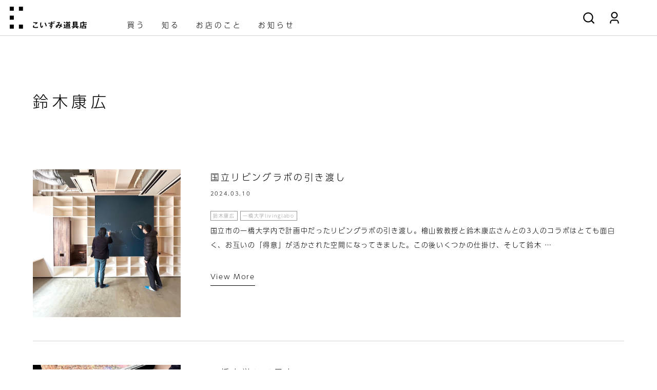

--- FILE ---
content_type: text/html; charset=UTF-8
request_url: https://koizumidouguten.com/journal/journal-tag/%E9%88%B4%E6%9C%A8%E5%BA%B7%E5%BA%83/
body_size: 13547
content:
<!DOCTYPE html>
<html lang="ja" prefix="og: http://ogp.me/ns#">
<head>
<!-- Global site tag (gtag.js) - Google Analytics -->
<script async src="https://www.googletagmanager.com/gtag/js?id=G-3J34V4ER2N"></script>
<script>
  window.dataLayer = window.dataLayer || [];
  function gtag(){dataLayer.push(arguments);}
  gtag('js', new Date());

  gtag('config', 'G-3J34V4ER2N');
</script><!-- Google Anarytics End -->
<meta charset="UTF-8">
<meta content="IE=edge" http-equiv="X-UA-Compatible"/>
<meta content="width=device-width, initial-scale=1" name="viewport"/>
<meta name="format-detection" content="telephone=no,email=no,address=no">
<meta http-equiv="x-dns-prefetch-control" content="on">
<link rel="dns-prefetch" href="//cdnjs.cloudflare.com">
<link rel="dns-prefetch" href="//maxcdn.bootstrapcdn.com">
<link rel="dns-prefetch" href="//www.google-analytics.com">
<link rel="dns-prefetch" href="//www.googletagmanager.com">
<link rel="dns-prefetch" href="//ajax.googleapis.com">
<!-- fonts -->
<script>
  (function(d) {
    var config = {
      kitId: 'voh3wlv',
      scriptTimeout: 3000,
      async: true
    },
    h=d.documentElement,t=setTimeout(function(){h.className=h.className.replace(/\bwf-loading\b/g,"")+" wf-inactive";},config.scriptTimeout),tk=d.createElement("script"),f=false,s=d.getElementsByTagName("script")[0],a;h.className+=" wf-loading";tk.src='https://use.typekit.net/'+config.kitId+'.js';tk.async=true;tk.onload=tk.onreadystatechange=function(){a=this.readyState;if(f||a&&a!="complete"&&a!="loaded")return;f=true;clearTimeout(t);try{Typekit.load(config)}catch(e){}};s.parentNode.insertBefore(tk,s)
  })(document);
</script>
<!-- style -->
<link rel="stylesheet" href="/assets/css/reset.min.css" media="all" />
<link rel="stylesheet" href="/assets/css/luge.css" />
<link rel="stylesheet" href="/assets/css/common.css?20260116-0347" media="all" />
<link rel="stylesheet" href="https://koizumidouguten.com/cms/wp-content/themes/koizumidouguten_themes/common/css/post-style.css?20260116-0347" media="all" />
<link rel="stylesheet" href="https://koizumidouguten.com/cms/wp-content/themes/koizumidouguten_themes/common/css/sub.css?20260116-0347" media="all" />
<!-- favicon -->
<link rel="icon" href="/assets/favicons/favicon.ico" />
<link rel="apple-touch-icon" type="image/png" href="/assets/favicons/apple-touch-icon-180x180.png" />
<link rel="icon" type="image/png" href="/assets/favicons/icon-192x192.png" />
<!-- WP head -->
<script data-cfasync="false" data-no-defer="1">var ewww_webp_supported=!1;function check_webp_feature(A,e){var w;e=void 0!==e?e:function(){},ewww_webp_supported?e(ewww_webp_supported):((w=new Image).onload=function(){ewww_webp_supported=0<w.width&&0<w.height,e&&e(ewww_webp_supported)},w.onerror=function(){e&&e(!1)},w.src="data:image/webp;base64,"+{alpha:"UklGRkoAAABXRUJQVlA4WAoAAAAQAAAAAAAAAAAAQUxQSAwAAAARBxAR/Q9ERP8DAABWUDggGAAAABQBAJ0BKgEAAQAAAP4AAA3AAP7mtQAAAA=="}[A])}check_webp_feature("alpha");</script><script data-cfasync="false" data-no-defer="1">var Arrive=function(c,w){"use strict";if(c.MutationObserver&&"undefined"!=typeof HTMLElement){var r,a=0,u=(r=HTMLElement.prototype.matches||HTMLElement.prototype.webkitMatchesSelector||HTMLElement.prototype.mozMatchesSelector||HTMLElement.prototype.msMatchesSelector,{matchesSelector:function(e,t){return e instanceof HTMLElement&&r.call(e,t)},addMethod:function(e,t,r){var a=e[t];e[t]=function(){return r.length==arguments.length?r.apply(this,arguments):"function"==typeof a?a.apply(this,arguments):void 0}},callCallbacks:function(e,t){t&&t.options.onceOnly&&1==t.firedElems.length&&(e=[e[0]]);for(var r,a=0;r=e[a];a++)r&&r.callback&&r.callback.call(r.elem,r.elem);t&&t.options.onceOnly&&1==t.firedElems.length&&t.me.unbindEventWithSelectorAndCallback.call(t.target,t.selector,t.callback)},checkChildNodesRecursively:function(e,t,r,a){for(var i,n=0;i=e[n];n++)r(i,t,a)&&a.push({callback:t.callback,elem:i}),0<i.childNodes.length&&u.checkChildNodesRecursively(i.childNodes,t,r,a)},mergeArrays:function(e,t){var r,a={};for(r in e)e.hasOwnProperty(r)&&(a[r]=e[r]);for(r in t)t.hasOwnProperty(r)&&(a[r]=t[r]);return a},toElementsArray:function(e){return e=void 0!==e&&("number"!=typeof e.length||e===c)?[e]:e}}),e=(l.prototype.addEvent=function(e,t,r,a){a={target:e,selector:t,options:r,callback:a,firedElems:[]};return this._beforeAdding&&this._beforeAdding(a),this._eventsBucket.push(a),a},l.prototype.removeEvent=function(e){for(var t,r=this._eventsBucket.length-1;t=this._eventsBucket[r];r--)e(t)&&(this._beforeRemoving&&this._beforeRemoving(t),(t=this._eventsBucket.splice(r,1))&&t.length&&(t[0].callback=null))},l.prototype.beforeAdding=function(e){this._beforeAdding=e},l.prototype.beforeRemoving=function(e){this._beforeRemoving=e},l),t=function(i,n){var o=new e,l=this,s={fireOnAttributesModification:!1};return o.beforeAdding(function(t){var e=t.target;e!==c.document&&e!==c||(e=document.getElementsByTagName("html")[0]);var r=new MutationObserver(function(e){n.call(this,e,t)}),a=i(t.options);r.observe(e,a),t.observer=r,t.me=l}),o.beforeRemoving(function(e){e.observer.disconnect()}),this.bindEvent=function(e,t,r){t=u.mergeArrays(s,t);for(var a=u.toElementsArray(this),i=0;i<a.length;i++)o.addEvent(a[i],e,t,r)},this.unbindEvent=function(){var r=u.toElementsArray(this);o.removeEvent(function(e){for(var t=0;t<r.length;t++)if(this===w||e.target===r[t])return!0;return!1})},this.unbindEventWithSelectorOrCallback=function(r){var a=u.toElementsArray(this),i=r,e="function"==typeof r?function(e){for(var t=0;t<a.length;t++)if((this===w||e.target===a[t])&&e.callback===i)return!0;return!1}:function(e){for(var t=0;t<a.length;t++)if((this===w||e.target===a[t])&&e.selector===r)return!0;return!1};o.removeEvent(e)},this.unbindEventWithSelectorAndCallback=function(r,a){var i=u.toElementsArray(this);o.removeEvent(function(e){for(var t=0;t<i.length;t++)if((this===w||e.target===i[t])&&e.selector===r&&e.callback===a)return!0;return!1})},this},i=new function(){var s={fireOnAttributesModification:!1,onceOnly:!1,existing:!1};function n(e,t,r){return!(!u.matchesSelector(e,t.selector)||(e._id===w&&(e._id=a++),-1!=t.firedElems.indexOf(e._id)))&&(t.firedElems.push(e._id),!0)}var c=(i=new t(function(e){var t={attributes:!1,childList:!0,subtree:!0};return e.fireOnAttributesModification&&(t.attributes=!0),t},function(e,i){e.forEach(function(e){var t=e.addedNodes,r=e.target,a=[];null!==t&&0<t.length?u.checkChildNodesRecursively(t,i,n,a):"attributes"===e.type&&n(r,i)&&a.push({callback:i.callback,elem:r}),u.callCallbacks(a,i)})})).bindEvent;return i.bindEvent=function(e,t,r){t=void 0===r?(r=t,s):u.mergeArrays(s,t);var a=u.toElementsArray(this);if(t.existing){for(var i=[],n=0;n<a.length;n++)for(var o=a[n].querySelectorAll(e),l=0;l<o.length;l++)i.push({callback:r,elem:o[l]});if(t.onceOnly&&i.length)return r.call(i[0].elem,i[0].elem);setTimeout(u.callCallbacks,1,i)}c.call(this,e,t,r)},i},o=new function(){var a={};function i(e,t){return u.matchesSelector(e,t.selector)}var n=(o=new t(function(){return{childList:!0,subtree:!0}},function(e,r){e.forEach(function(e){var t=e.removedNodes,e=[];null!==t&&0<t.length&&u.checkChildNodesRecursively(t,r,i,e),u.callCallbacks(e,r)})})).bindEvent;return o.bindEvent=function(e,t,r){t=void 0===r?(r=t,a):u.mergeArrays(a,t),n.call(this,e,t,r)},o};d(HTMLElement.prototype),d(NodeList.prototype),d(HTMLCollection.prototype),d(HTMLDocument.prototype),d(Window.prototype);var n={};return s(i,n,"unbindAllArrive"),s(o,n,"unbindAllLeave"),n}function l(){this._eventsBucket=[],this._beforeAdding=null,this._beforeRemoving=null}function s(e,t,r){u.addMethod(t,r,e.unbindEvent),u.addMethod(t,r,e.unbindEventWithSelectorOrCallback),u.addMethod(t,r,e.unbindEventWithSelectorAndCallback)}function d(e){e.arrive=i.bindEvent,s(i,e,"unbindArrive"),e.leave=o.bindEvent,s(o,e,"unbindLeave")}}(window,void 0),ewww_webp_supported=!1;function check_webp_feature(e,t){var r;ewww_webp_supported?t(ewww_webp_supported):((r=new Image).onload=function(){ewww_webp_supported=0<r.width&&0<r.height,t(ewww_webp_supported)},r.onerror=function(){t(!1)},r.src="data:image/webp;base64,"+{alpha:"UklGRkoAAABXRUJQVlA4WAoAAAAQAAAAAAAAAAAAQUxQSAwAAAARBxAR/Q9ERP8DAABWUDggGAAAABQBAJ0BKgEAAQAAAP4AAA3AAP7mtQAAAA==",animation:"UklGRlIAAABXRUJQVlA4WAoAAAASAAAAAAAAAAAAQU5JTQYAAAD/////AABBTk1GJgAAAAAAAAAAAAAAAAAAAGQAAABWUDhMDQAAAC8AAAAQBxAREYiI/gcA"}[e])}function ewwwLoadImages(e){if(e){for(var t=document.querySelectorAll(".batch-image img, .image-wrapper a, .ngg-pro-masonry-item a, .ngg-galleria-offscreen-seo-wrapper a"),r=0,a=t.length;r<a;r++)ewwwAttr(t[r],"data-src",t[r].getAttribute("data-webp")),ewwwAttr(t[r],"data-thumbnail",t[r].getAttribute("data-webp-thumbnail"));for(var i=document.querySelectorAll(".rev_slider ul li"),r=0,a=i.length;r<a;r++){ewwwAttr(i[r],"data-thumb",i[r].getAttribute("data-webp-thumb"));for(var n=1;n<11;)ewwwAttr(i[r],"data-param"+n,i[r].getAttribute("data-webp-param"+n)),n++}for(r=0,a=(i=document.querySelectorAll(".rev_slider img")).length;r<a;r++)ewwwAttr(i[r],"data-lazyload",i[r].getAttribute("data-webp-lazyload"));for(var o=document.querySelectorAll("div.woocommerce-product-gallery__image"),r=0,a=o.length;r<a;r++)ewwwAttr(o[r],"data-thumb",o[r].getAttribute("data-webp-thumb"))}for(var l=document.querySelectorAll("video"),r=0,a=l.length;r<a;r++)ewwwAttr(l[r],"poster",e?l[r].getAttribute("data-poster-webp"):l[r].getAttribute("data-poster-image"));for(var s,c=document.querySelectorAll("img.ewww_webp_lazy_load"),r=0,a=c.length;r<a;r++)e&&(ewwwAttr(c[r],"data-lazy-srcset",c[r].getAttribute("data-lazy-srcset-webp")),ewwwAttr(c[r],"data-srcset",c[r].getAttribute("data-srcset-webp")),ewwwAttr(c[r],"data-lazy-src",c[r].getAttribute("data-lazy-src-webp")),ewwwAttr(c[r],"data-src",c[r].getAttribute("data-src-webp")),ewwwAttr(c[r],"data-orig-file",c[r].getAttribute("data-webp-orig-file")),ewwwAttr(c[r],"data-medium-file",c[r].getAttribute("data-webp-medium-file")),ewwwAttr(c[r],"data-large-file",c[r].getAttribute("data-webp-large-file")),null!=(s=c[r].getAttribute("srcset"))&&!1!==s&&s.includes("R0lGOD")&&ewwwAttr(c[r],"src",c[r].getAttribute("data-lazy-src-webp"))),c[r].className=c[r].className.replace(/\bewww_webp_lazy_load\b/,"");for(var w=document.querySelectorAll(".ewww_webp"),r=0,a=w.length;r<a;r++)e?(ewwwAttr(w[r],"srcset",w[r].getAttribute("data-srcset-webp")),ewwwAttr(w[r],"src",w[r].getAttribute("data-src-webp")),ewwwAttr(w[r],"data-orig-file",w[r].getAttribute("data-webp-orig-file")),ewwwAttr(w[r],"data-medium-file",w[r].getAttribute("data-webp-medium-file")),ewwwAttr(w[r],"data-large-file",w[r].getAttribute("data-webp-large-file")),ewwwAttr(w[r],"data-large_image",w[r].getAttribute("data-webp-large_image")),ewwwAttr(w[r],"data-src",w[r].getAttribute("data-webp-src"))):(ewwwAttr(w[r],"srcset",w[r].getAttribute("data-srcset-img")),ewwwAttr(w[r],"src",w[r].getAttribute("data-src-img"))),w[r].className=w[r].className.replace(/\bewww_webp\b/,"ewww_webp_loaded");window.jQuery&&jQuery.fn.isotope&&jQuery.fn.imagesLoaded&&(jQuery(".fusion-posts-container-infinite").imagesLoaded(function(){jQuery(".fusion-posts-container-infinite").hasClass("isotope")&&jQuery(".fusion-posts-container-infinite").isotope()}),jQuery(".fusion-portfolio:not(.fusion-recent-works) .fusion-portfolio-wrapper").imagesLoaded(function(){jQuery(".fusion-portfolio:not(.fusion-recent-works) .fusion-portfolio-wrapper").isotope()}))}function ewwwWebPInit(e){ewwwLoadImages(e),ewwwNggLoadGalleries(e),document.arrive(".ewww_webp",function(){ewwwLoadImages(e)}),document.arrive(".ewww_webp_lazy_load",function(){ewwwLoadImages(e)}),document.arrive("videos",function(){ewwwLoadImages(e)}),"loading"==document.readyState?document.addEventListener("DOMContentLoaded",ewwwJSONParserInit):("undefined"!=typeof galleries&&ewwwNggParseGalleries(e),ewwwWooParseVariations(e))}function ewwwAttr(e,t,r){null!=r&&!1!==r&&e.setAttribute(t,r)}function ewwwJSONParserInit(){"undefined"!=typeof galleries&&check_webp_feature("alpha",ewwwNggParseGalleries),check_webp_feature("alpha",ewwwWooParseVariations)}function ewwwWooParseVariations(e){if(e)for(var t=document.querySelectorAll("form.variations_form"),r=0,a=t.length;r<a;r++){var i=t[r].getAttribute("data-product_variations"),n=!1;try{for(var o in i=JSON.parse(i))void 0!==i[o]&&void 0!==i[o].image&&(void 0!==i[o].image.src_webp&&(i[o].image.src=i[o].image.src_webp,n=!0),void 0!==i[o].image.srcset_webp&&(i[o].image.srcset=i[o].image.srcset_webp,n=!0),void 0!==i[o].image.full_src_webp&&(i[o].image.full_src=i[o].image.full_src_webp,n=!0),void 0!==i[o].image.gallery_thumbnail_src_webp&&(i[o].image.gallery_thumbnail_src=i[o].image.gallery_thumbnail_src_webp,n=!0),void 0!==i[o].image.thumb_src_webp&&(i[o].image.thumb_src=i[o].image.thumb_src_webp,n=!0));n&&ewwwAttr(t[r],"data-product_variations",JSON.stringify(i))}catch(e){}}}function ewwwNggParseGalleries(e){if(e)for(var t in galleries){var r=galleries[t];galleries[t].images_list=ewwwNggParseImageList(r.images_list)}}function ewwwNggLoadGalleries(e){e&&document.addEventListener("ngg.galleria.themeadded",function(e,t){window.ngg_galleria._create_backup=window.ngg_galleria.create,window.ngg_galleria.create=function(e,t){var r=$(e).data("id");return galleries["gallery_"+r].images_list=ewwwNggParseImageList(galleries["gallery_"+r].images_list),window.ngg_galleria._create_backup(e,t)}})}function ewwwNggParseImageList(e){for(var t in e){var r=e[t];if(void 0!==r["image-webp"]&&(e[t].image=r["image-webp"],delete e[t]["image-webp"]),void 0!==r["thumb-webp"]&&(e[t].thumb=r["thumb-webp"],delete e[t]["thumb-webp"]),void 0!==r.full_image_webp&&(e[t].full_image=r.full_image_webp,delete e[t].full_image_webp),void 0!==r.srcsets)for(var a in r.srcsets)nggSrcset=r.srcsets[a],void 0!==r.srcsets[a+"-webp"]&&(e[t].srcsets[a]=r.srcsets[a+"-webp"],delete e[t].srcsets[a+"-webp"]);if(void 0!==r.full_srcsets)for(var i in r.full_srcsets)nggFSrcset=r.full_srcsets[i],void 0!==r.full_srcsets[i+"-webp"]&&(e[t].full_srcsets[i]=r.full_srcsets[i+"-webp"],delete e[t].full_srcsets[i+"-webp"])}return e}check_webp_feature("alpha",ewwwWebPInit);</script><meta name='robots' content='index, follow, max-image-preview:large, max-snippet:-1, max-video-preview:-1' />

	<!-- This site is optimized with the Yoast SEO plugin v19.11 - https://yoast.com/wordpress/plugins/seo/ -->
	<title>鈴木康広 アーカイブ - こいずみ道具店</title>
	<link rel="canonical" href="https://koizumidouguten.com/journal/journal-tag/鈴木康広/" />
	<meta property="og:locale" content="ja_JP" />
	<meta property="og:type" content="article" />
	<meta property="og:title" content="鈴木康広 アーカイブ - こいずみ道具店" />
	<meta property="og:url" content="https://koizumidouguten.com/journal/journal-tag/鈴木康広/" />
	<meta property="og:site_name" content="こいずみ道具店" />
	<meta property="og:image" content="https://koizumidouguten.com/cms/wp-content/uploads/2022/11/ogp.jpg" />
	<meta property="og:image:width" content="1200" />
	<meta property="og:image:height" content="630" />
	<meta property="og:image:type" content="image/jpeg" />
	<meta name="twitter:card" content="summary_large_image" />
	<script type="application/ld+json" class="yoast-schema-graph">{"@context":"https://schema.org","@graph":[{"@type":"CollectionPage","@id":"https://koizumidouguten.com/journal/journal-tag/%e9%88%b4%e6%9c%a8%e5%ba%b7%e5%ba%83/","url":"https://koizumidouguten.com/journal/journal-tag/%e9%88%b4%e6%9c%a8%e5%ba%b7%e5%ba%83/","name":"鈴木康広 アーカイブ - こいずみ道具店","isPartOf":{"@id":"https://koizumidouguten.com/#website"},"primaryImageOfPage":{"@id":"https://koizumidouguten.com/journal/journal-tag/%e9%88%b4%e6%9c%a8%e5%ba%b7%e5%ba%83/#primaryimage"},"image":{"@id":"https://koizumidouguten.com/journal/journal-tag/%e9%88%b4%e6%9c%a8%e5%ba%b7%e5%ba%83/#primaryimage"},"thumbnailUrl":"https://koizumidouguten.com/cms/wp-content/uploads/2024/03/431914944_837942275015603_6660271471949035208_n.jpg","inLanguage":"ja"},{"@type":"ImageObject","inLanguage":"ja","@id":"https://koizumidouguten.com/journal/journal-tag/%e9%88%b4%e6%9c%a8%e5%ba%b7%e5%ba%83/#primaryimage","url":"https://koizumidouguten.com/cms/wp-content/uploads/2024/03/431914944_837942275015603_6660271471949035208_n.jpg","contentUrl":"https://koizumidouguten.com/cms/wp-content/uploads/2024/03/431914944_837942275015603_6660271471949035208_n.jpg","width":1426,"height":1440},{"@type":"WebSite","@id":"https://koizumidouguten.com/#website","url":"https://koizumidouguten.com/","name":"こいずみ道具店","description":"家具デザイナー小泉誠の生活道具のお店です","publisher":{"@id":"https://koizumidouguten.com/#organization"},"potentialAction":[{"@type":"SearchAction","target":{"@type":"EntryPoint","urlTemplate":"https://koizumidouguten.com/?s={search_term_string}"},"query-input":"required name=search_term_string"}],"inLanguage":"ja"},{"@type":"Organization","@id":"https://koizumidouguten.com/#organization","name":"こいずみ道具店","url":"https://koizumidouguten.com/","logo":{"@type":"ImageObject","inLanguage":"ja","@id":"https://koizumidouguten.com/#/schema/logo/image/","url":"https://koizumidouguten.com/cms/wp-content/uploads/2022/11/logo.png","contentUrl":"https://koizumidouguten.com/cms/wp-content/uploads/2022/11/logo.png","width":174,"height":42,"caption":"こいずみ道具店"},"image":{"@id":"https://koizumidouguten.com/#/schema/logo/image/"},"sameAs":["https://www.instagram.com/koizumi_studio/","https://www.facebook.com/koizumidouguten"]}]}</script>
	<!-- / Yoast SEO plugin. -->


<link rel='dns-prefetch' href='//s.w.org' />
    <style type="text/css">
      /* PCで電話番号リンクを無効に */
      a[href*="tel:"] {
        pointer-events: none;
        cursor: default;
        text-decoration: none;
      }
    </style>
<noscript><style>.lazyload[data-src]{display:none !important;}</style></noscript><style>.lazyload{background-image:none !important;}.lazyload:before{background-image:none !important;}</style></head>
<body id="pagetop" class="archive tax-journal-tag term-140 sub journal">
<script data-cfasync="false" data-no-defer="1">if(typeof ewww_webp_supported==="undefined"){var ewww_webp_supported=!1}if(ewww_webp_supported){document.body.classList.add("webp-support")}</script>
  <div class="wrapper">
	<svg id="svg">
    <symbol id="icon-search" viewBox="0 0 24 24">
      <path d="M18.031 16.617l4.283 4.282-1.415 1.415-4.282-4.283A8.96 8.96 0 0 1 11 20c-4.968 0-9-4.032-9-9s4.032-9 9-9 9 4.032 9 9a8.96 8.96 0 0 1-1.969 5.617zm-2.006-.742A6.977 6.977 0 0 0 18 11c0-3.868-3.133-7-7-7-3.868 0-7 3.132-7 7 0 3.867 3.132 7 7 7a6.977 6.977 0 0 0 4.875-1.975l.15-.15z"/>
    </symbol>
    <symbol id="icon-cart" viewBox="0 0 24 24">
      <path d="M4 16V4H2V2h3a1 1 0 0 1 1 1v12h12.438l2-8H8V5h13.72a1 1 0 0 1 .97 1.243l-2.5 10a1 1 0 0 1-.97.757H5a1 1 0 0 1-1-1zm2 7a2 2 0 1 1 0-4 2 2 0 0 1 0 4zm12 0a2 2 0 1 1 0-4 2 2 0 0 1 0 4z"/>
    </symbol>
    <symbol id="icon-account" viewBox="0 0 24 24">
      <path d="M20 22h-2v-2a3 3 0 0 0-3-3H9a3 3 0 0 0-3 3v2H4v-2a5 5 0 0 1 5-5h6a5 5 0 0 1 5 5v2zm-8-9a6 6 0 1 1 0-12 6 6 0 0 1 0 12zm0-2a4 4 0 1 0 0-8 4 4 0 0 0 0 8z"/>
    </symbol>
    <symbol id="icon-ig" viewBox="0 0 24 24">
      <path d="M12 9a3 3 0 1 0 0 6 3 3 0 0 0 0-6zm0-2a5 5 0 1 1 0 10 5 5 0 0 1 0-10zm6.5-.25a1.25 1.25 0 0 1-2.5 0 1.25 1.25 0 0 1 2.5 0zM12 4c-2.474 0-2.878.007-4.029.058-.784.037-1.31.142-1.798.332-.434.168-.747.369-1.08.703a2.89 2.89 0 0 0-.704 1.08c-.19.49-.295 1.015-.331 1.798C4.006 9.075 4 9.461 4 12c0 2.474.007 2.878.058 4.029.037.783.142 1.31.331 1.797.17.435.37.748.702 1.08.337.336.65.537 1.08.703.494.191 1.02.297 1.8.333C9.075 19.994 9.461 20 12 20c2.474 0 2.878-.007 4.029-.058.782-.037 1.309-.142 1.797-.331.433-.169.748-.37 1.08-.702.337-.337.538-.65.704-1.08.19-.493.296-1.02.332-1.8.052-1.104.058-1.49.058-4.029 0-2.474-.007-2.878-.058-4.029-.037-.782-.142-1.31-.332-1.798a2.911 2.911 0 0 0-.703-1.08 2.884 2.884 0 0 0-1.08-.704c-.49-.19-1.016-.295-1.798-.331C14.925 4.006 14.539 4 12 4zm0-2c2.717 0 3.056.01 4.122.06 1.065.05 1.79.217 2.428.465.66.254 1.216.598 1.772 1.153a4.908 4.908 0 0 1 1.153 1.772c.247.637.415 1.363.465 2.428.047 1.066.06 1.405.06 4.122 0 2.717-.01 3.056-.06 4.122-.05 1.065-.218 1.79-.465 2.428a4.883 4.883 0 0 1-1.153 1.772 4.915 4.915 0 0 1-1.772 1.153c-.637.247-1.363.415-2.428.465-1.066.047-1.405.06-4.122.06-2.717 0-3.056-.01-4.122-.06-1.065-.05-1.79-.218-2.428-.465a4.89 4.89 0 0 1-1.772-1.153 4.904 4.904 0 0 1-1.153-1.772c-.248-.637-.415-1.363-.465-2.428C2.013 15.056 2 14.717 2 12c0-2.717.01-3.056.06-4.122.05-1.066.217-1.79.465-2.428a4.88 4.88 0 0 1 1.153-1.772A4.897 4.897 0 0 1 5.45 2.525c.638-.248 1.362-.415 2.428-.465C8.944 2.013 9.283 2 12 2z"/>
    </symbol>
    <symbol id="icon-fb" viewBox="0 0 24 24">
      <path d="M14 13.5h2.5l1-4H14v-2c0-1.03 0-2 2-2h1.5V2.14c-.326-.043-1.557-.14-2.857-.14C11.928 2 10 3.657 10 6.7v2.8H7v4h3V22h4v-8.5z"/>
    </symbol>
    <symbol id="icon-mail" viewBox="0 0 24 24">
      <path d="M3 3h18a1 1 0 0 1 1 1v16a1 1 0 0 1-1 1H3a1 1 0 0 1-1-1V4a1 1 0 0 1 1-1zm17 4.238l-7.928 7.1L4 7.216V19h16V7.238zM4.511 5l7.55 6.662L19.502 5H4.511z"/>
    </symbol>
     <!-- 商品詳細用 -->
     <symbol id="icon-info" viewBox="0 0 24 24">
      <path d="M12 22C6.477 22 2 17.523 2 12S6.477 2 12 2s10 4.477 10 10-4.477 10-10 10zm0-2a8 8 0 1 0 0-16 8 8 0 0 0 0 16zM11 7h2v2h-2V7zm0 4h2v6h-2v-6z"/>
    </symbol>
    <symbol id="icon-tw" viewBox="0 0 24 24">
      <path d="M22.162 5.656a8.384 8.384 0 0 1-2.402.658A4.196 4.196 0 0 0 21.6 4c-.82.488-1.719.83-2.656 1.015a4.182 4.182 0 0 0-7.126 3.814 11.874 11.874 0 0 1-8.62-4.37 4.168 4.168 0 0 0-.566 2.103c0 1.45.738 2.731 1.86 3.481a4.168 4.168 0 0 1-1.894-.523v.052a4.185 4.185 0 0 0 3.355 4.101 4.21 4.21 0 0 1-1.89.072A4.185 4.185 0 0 0 7.97 16.65a8.394 8.394 0 0 1-6.191 1.732 11.83 11.83 0 0 0 6.41 1.88c7.693 0 11.9-6.373 11.9-11.9 0-.18-.005-.362-.013-.54a8.496 8.496 0 0 0 2.087-2.165z"/>
    </symbol>
    <symbol id="icon-pin" viewBox="0 0 24 24">
      <path d="M8.49 19.191c.024-.336.072-.671.144-1.001.063-.295.254-1.13.534-2.34l.007-.03.387-1.668c.079-.34.14-.604.181-.692a3.46 3.46 0 0 1-.284-1.423c0-1.337.756-2.373 1.736-2.373.36-.006.704.15.942.426.238.275.348.644.302.996 0 .453-.085.798-.453 2.035-.071.238-.12.404-.166.571-.051.188-.095.358-.132.522-.096.386-.008.797.237 1.106a1.2 1.2 0 0 0 1.006.456c1.492 0 2.6-1.985 2.6-4.548 0-1.97-1.29-3.274-3.432-3.274A3.878 3.878 0 0 0 9.2 9.1a4.13 4.13 0 0 0-1.195 2.961 2.553 2.553 0 0 0 .512 1.644c.181.14.25.383.175.59-.041.168-.14.552-.176.68a.41.41 0 0 1-.216.297.388.388 0 0 1-.355.002c-1.16-.479-1.796-1.778-1.796-3.44 0-2.985 2.491-5.584 6.192-5.584 3.135 0 5.481 2.329 5.481 5.14 0 3.532-1.932 6.104-4.69 6.104a2.508 2.508 0 0 1-2.046-.959l-.043.177-.207.852-.002.007c-.146.6-.248 1.017-.288 1.174-.106.355-.24.703-.4 1.04a8 8 0 1 0-1.656-.593zM12 22C6.477 22 2 17.523 2 12S6.477 2 12 2s10 4.477 10 10-4.477 10-10 10z"/>
    </symbol>
  </svg><!-- //End svg-->
<header class="main-header">
  <div class="header-inner">
    <h1 class="main-logo">
      <a href="https://koizumidouguten.com/"><img src="/assets/img/logo_douguten.svg" alt="こいずみ道具店　オンラインショップ" /></a>
    </h1>
    <nav class="gnav">
      <div class="pc">
        <ul class="nav-menu">

          <li class="menu-item menu_open"><a href="https://koizumidouguten.com/shop">買う</a>
            <div class="modal_nav modal_on">
              <div class="modal__content">
                <h3 class="main-ttl">買う | 生活道具</h3>
                <div class="flx_box flx_2cols">
                  <div class="flx_item">
                    <h3 class="sub-ttl">Category</h3>
                    <div class="cat-list">
                                              <ul>
<li><a href="https://koizumidouguten.shop-pro.jp/?mode=cate&amp;cbid=2827354&amp;csid=0&amp;sort=n">テーブル</a></li>
<li><a href="https://koizumidouguten.shop-pro.jp/?mode=cate&amp;cbid=2827465&amp;csid=0&amp;sort=n">生活小物</a></li>
<li><a href="https://koizumidouguten.shop-pro.jp/?mode=cate&amp;cbid=2827466&amp;csid=0&amp;sort=n">テーブルウェア</a></li>
<li><a href="https://koizumidouguten.shop-pro.jp/?mode=cate&amp;cbid=2827467&amp;csid=0&amp;sort=n">キッチンウェア</a></li>
<li><a href="https://koizumidouguten.shop-pro.jp/?mode=cate&amp;cbid=2827469&amp;csid=0&amp;sort=n">文具</a></li>
<li><a href="https://koizumidouguten.shop-pro.jp/?mode=cate&amp;cbid=2827462&amp;csid=0&amp;sort=n">その他の家具</a></li>
<li><a href="https://koizumidouguten.shop-pro.jp/?mode=cate&amp;csid=0&amp;cbid=2827463">建築パーツ</a></li>
<li><a href="https://koizumidouguten.shop-pro.jp/?mode=cate&amp;cbid=2827465&amp;csid=5">手ぬぐい</a></li>
</ul>
                                          </div>
                  </div>
                  <div class="flx_item">
                    <h3 class="sub-ttl"><a href="https://koizumidouguten.shop-pro.jp/?mode=grp&gid=2772305&sort=n">Brand List</a></h3>
                    <h3 class="sub-ttl"><a href="https://koizumidouguten.shop-pro.jp/?mode=grp&gid=2772300&sort=n">Material</a></h3>
                  </div>
                </div>
                <!-- //.flx_box-->
                <a class="nav-close"><span></span></a>
              </div>
            </div>
            <!-- .modal_nav -->
          </li>
          <li class="menu-item"><a href="https://koizumidouguten.com/journal">知る</a></li>
          <li class="menu-item"><a href="https://koizumidouguten.com/about">お店のこと</a></li>
          <li class="menu-item"><a href="https://koizumidouguten.com/news">お知らせ</a></li>
          <!-- <li class="menu-item"><a href="http://www.koizumi-studio.jp/?studio" target="_blank" rel="noopener noreferrer">Koizumi Studio</a></li> -->
        </ul>
      </div>
      <ul class="shop_icon_list">
        <li><span class="hidden-nav"><span class="icon h_icon searchbox-btn"><svg>
                <use xlink:href="#icon-search"></use>
              </svg></span></span></li>
        <li><a href="https://koizumidouguten.shop-pro.jp/secure/?mode=myaccount_login&shop_id=PA01491304"><span class="icon h_icon"><svg>
                <use xlink:href="#icon-account"></use>
              </svg></span></a></li>
      </ul>
    </nav>
    <!-- //End gnav -->
    <!-- hamburger button -->
    <div class="hamburger sp">
      <button type="button">
        <span></span>
        <span></span>
        <span></span>
      </button>
    </div>
  </div>
  <div class="spnav sp">
    <div class="spnav_inner">
      <ul class="nav-menu">

        <li class="menu-item">
          <p class="nav_ttl is-open">買う</p>
          <div class="nav_cnt is-open">
            <ul>
              <li class="sub-menu-item"><a class="hidden-nav" href="https://koizumidouguten.com/shop">買う TOP</a></li>
              <li class="sub-menu-item">
                <p class="nav_ttl">Category</p>
                <div class="nav-child nav_cnt">
                  <ul>
<li><a href="https://koizumidouguten.shop-pro.jp/?mode=cate&amp;cbid=2827354&amp;csid=0&amp;sort=n">テーブル</a></li>
<li><a href="https://koizumidouguten.shop-pro.jp/?mode=cate&amp;cbid=2827465&amp;csid=0&amp;sort=n">生活小物</a></li>
<li><a href="https://koizumidouguten.shop-pro.jp/?mode=cate&amp;cbid=2827466&amp;csid=0&amp;sort=n">テーブルウェア</a></li>
<li><a href="https://koizumidouguten.shop-pro.jp/?mode=cate&amp;cbid=2827467&amp;csid=0&amp;sort=n">キッチンウェア</a></li>
<li><a href="https://koizumidouguten.shop-pro.jp/?mode=cate&amp;cbid=2827469&amp;csid=0&amp;sort=n">文具</a></li>
<li><a href="https://koizumidouguten.shop-pro.jp/?mode=cate&amp;cbid=2827462&amp;csid=0&amp;sort=n">その他の家具</a></li>
<li><a href="https://koizumidouguten.shop-pro.jp/?mode=cate&amp;csid=0&amp;cbid=2827463">建築パーツ</a></li>
<li><a href="https://koizumidouguten.shop-pro.jp/?mode=cate&amp;cbid=2827465&amp;csid=5">手ぬぐい</a></li>
</ul>
                </div>
              </li>
              <li class="sub-menu-item"><a class="hidden-nav" href="https://koizumidouguten.shop-pro.jp/?mode=grp&gid=2772305&sort=n">Brand List</a></li>
              <li class="sub-menu-item"><a class="hidden-nav" href="https://koizumidouguten.shop-pro.jp/?mode=grp&gid=2772300&sort=n">Material</a></li>
            </ul>
          </div>
        </li>
        <li class="menu-item"><a class="hidden-nav" href="https://koizumidouguten.com/journal">知る</a></li>
        <li class="menu-item"><a class="hidden-nav" href="https://koizumidouguten.com/about">お店のこと</a></li>
        <li class="menu-item"><a class="hidden-nav" href="https://koizumidouguten.com/news">お知らせ</a></li>
        <!-- <li class="menu-item"><a class="hidden-nav" href="http://www.koizumi-studio.jp/?studio" target="_blank" rel="noopener noreferrer">Koizumi Studio</a></li> -->
      </ul>
      <!-- //.nav-menu -->
      <div class="link_box">
        <ul class="guide-link">
          <li><a class="hidden-nav" href="https://koizumidouguten.shop-pro.jp/?mode=sk#delivery">配送・送料について</a></li>
          <li><a class="hidden-nav" href="https://koizumidouguten.shop-pro.jp/secure/?mode=inq&shop_back_url=https%3A%2F%2Fkoizumidouguten.shop-pro.jp%2F&shop_id=PA01491304">お問い合わせ</a></li>
          <li><a class="hidden-nav" href="https://koizumidouguten.shop-pro.jp/secure/?mode=mailmaga&shop_id=PA01491304">メールマガジンの登録・解除</a></li>
          <li><a class="hidden-nav" href="https://koizumidouguten.shop-pro.jp/?mode=sk#info">特定商取引法に基づく表記</a></li>
          <li><a class="hidden-nav" href="https://koizumidouguten.shop-pro.jp/?mode=privacy">プライバシーポリシー</a></li>
        </ul>
        <ul class="sns-link">
          <li><a class="hidden-nav" href="https://www.facebook.com/koizumidouguten" target="_blank" rel="noopener noreferrer"><span class="icon fill_gray"><svg>
                  <use xlink:href="#icon-fb"></use>
                </svg></span></a></li>
          <li><a class="hidden-nav" href="https://www.instagram.com/koizumi_studio/" target="_blank" rel="noopener noreferrer"><span class="icon fill_gray"><svg>
                  <use xlink:href="#icon-ig"></use>
                </svg></span></a></li>
        </ul>
      </div>
      <!-- //.link_box -->
    </div>
  </div>
  <!-- //End spnav -->
</header>
<!-- //End header -->
<div class="search-box nav-search-box">
  <form role="search" action="https://koizumidouguten.shop-pro.jp" method="get" accept-charset="euc-jp" autocomplete="on">
    <label for="keyword" class="assistive-text">
      <input type="hidden" name="mode" value="srh">
      <input name="keyword" type="text" placeholder="製品を検索する" class="search-txt" id="input-search">
      <button type="submit" class="s-btn">
        <span class="icon"><svg>
            <use xlink:href="#icon-search"></use>
          </svg></span></button>
    </label>
  </form>
  <p class="close_btn"><span>✕ 閉じる</span></p>
</div>
<!-- //End search-box -->    <!-- //End header -->

			<main class="content" role="main">
  <section class="base inview">
      <div class="wide_inner">
            <h2 class="index-ttl inview">鈴木康広</h2>
                        <div class="article_list">
                    <article class="article_item" data-lg-reveal="fade-to-top">
            <a href="https://koizumidouguten.com/journal/1035/" class="article_cnt">
                            <div class="article_thum lazyload" style="" data-back="https://koizumidouguten.com/cms/wp-content/uploads/2024/03/431914944_837942275015603_6660271471949035208_n.jpg"></div>
                              <!-- <figure class="article_thum">
                <img width="1426" height="1440" src="[data-uri]" class="attachment-full size-full wp-post-image lazyload" alt="国立リビングラボの引き渡し"   data-src="https://koizumidouguten.com/cms/wp-content/uploads/2024/03/431914944_837942275015603_6660271471949035208_n.jpg" decoding="async" data-srcset="https://koizumidouguten.com/cms/wp-content/uploads/2024/03/431914944_837942275015603_6660271471949035208_n.jpg 1426w, https://koizumidouguten.com/cms/wp-content/uploads/2024/03/431914944_837942275015603_6660271471949035208_n-297x300.jpg 297w, https://koizumidouguten.com/cms/wp-content/uploads/2024/03/431914944_837942275015603_6660271471949035208_n-1014x1024.jpg 1014w, https://koizumidouguten.com/cms/wp-content/uploads/2024/03/431914944_837942275015603_6660271471949035208_n-150x150.jpg 150w, https://koizumidouguten.com/cms/wp-content/uploads/2024/03/431914944_837942275015603_6660271471949035208_n-768x776.jpg 768w" data-sizes="auto" /><noscript><img width="1426" height="1440" src="https://koizumidouguten.com/cms/wp-content/uploads/2024/03/431914944_837942275015603_6660271471949035208_n.jpg" class="attachment-full size-full wp-post-image" alt="国立リビングラボの引き渡し" srcset="https://koizumidouguten.com/cms/wp-content/uploads/2024/03/431914944_837942275015603_6660271471949035208_n.jpg 1426w, https://koizumidouguten.com/cms/wp-content/uploads/2024/03/431914944_837942275015603_6660271471949035208_n-297x300.jpg 297w, https://koizumidouguten.com/cms/wp-content/uploads/2024/03/431914944_837942275015603_6660271471949035208_n-1014x1024.jpg 1014w, https://koizumidouguten.com/cms/wp-content/uploads/2024/03/431914944_837942275015603_6660271471949035208_n-150x150.jpg 150w, https://koizumidouguten.com/cms/wp-content/uploads/2024/03/431914944_837942275015603_6660271471949035208_n-768x776.jpg 768w" sizes="(max-width: 1426px) 100vw, 1426px" data-eio="l" /></noscript>              </figure> -->
              <div class="article_detail">
              <h4 class="post-ttl">国立リビングラボの引き渡し</h4>
              <div class="post-date">2024.03.10</div>
              <div class="post-tag">
                          <span>鈴木康広</span><span>一橋大学livinglabo</span>                        </div>

              <div class="txt pc">

国立市の一橋大学内で計画中だったリビングラボの引き渡し。檜山敦教授と鈴木康広さんとの3人のコラボはとても面白く、お互いの「得意」が活かされた空間になってきました。この後いくつかの仕掛け、そして鈴木 …</div>
<div class="viewbtn pc-only"><span>View More</span></div>
              </div>
            </a>
          </article>
                    <article class="article_item" data-lg-reveal="fade-to-top">
            <a href="https://koizumidouguten.com/journal/1022/" class="article_cnt">
                            <div class="article_thum lazyload" style="" data-back="https://koizumidouguten.com/cms/wp-content/uploads/2024/02/429649493_829012219241942_2049026805591999317_n.jpg"></div>
                              <!-- <figure class="article_thum">
                <img width="1030" height="1440" src="[data-uri]" class="attachment-full size-full wp-post-image lazyload" alt="一橋大学101号室" loading="lazy"   data-src="https://koizumidouguten.com/cms/wp-content/uploads/2024/02/429649493_829012219241942_2049026805591999317_n.jpg" decoding="async" data-srcset="https://koizumidouguten.com/cms/wp-content/uploads/2024/02/429649493_829012219241942_2049026805591999317_n.jpg 1030w, https://koizumidouguten.com/cms/wp-content/uploads/2024/02/429649493_829012219241942_2049026805591999317_n-215x300.jpg 215w, https://koizumidouguten.com/cms/wp-content/uploads/2024/02/429649493_829012219241942_2049026805591999317_n-732x1024.jpg 732w, https://koizumidouguten.com/cms/wp-content/uploads/2024/02/429649493_829012219241942_2049026805591999317_n-768x1074.jpg 768w" data-sizes="auto" /><noscript><img width="1030" height="1440" src="https://koizumidouguten.com/cms/wp-content/uploads/2024/02/429649493_829012219241942_2049026805591999317_n.jpg" class="attachment-full size-full wp-post-image" alt="一橋大学101号室" loading="lazy" srcset="https://koizumidouguten.com/cms/wp-content/uploads/2024/02/429649493_829012219241942_2049026805591999317_n.jpg 1030w, https://koizumidouguten.com/cms/wp-content/uploads/2024/02/429649493_829012219241942_2049026805591999317_n-215x300.jpg 215w, https://koizumidouguten.com/cms/wp-content/uploads/2024/02/429649493_829012219241942_2049026805591999317_n-732x1024.jpg 732w, https://koizumidouguten.com/cms/wp-content/uploads/2024/02/429649493_829012219241942_2049026805591999317_n-768x1074.jpg 768w" sizes="(max-width: 1030px) 100vw, 1030px" data-eio="l" /></noscript>              </figure> -->
              <div class="article_detail">
              <h4 class="post-ttl">一橋大学101号室</h4>
              <div class="post-date">2024.02.25</div>
              <div class="post-tag">
                          <span>一橋大学livinglavo</span><span>鈴木康広</span>                        </div>

              <div class="txt pc">

一橋大学の檜山敦教授とアーティストの鈴木康広さんと進めている教室改装プロジェクトが佳境を迎えています。相羽建設の佐々木隊長のもと秋山大工と益子大工の渾身の棚も収まり、現場に集合して「黒板の色」「ア …</div>
<div class="viewbtn pc-only"><span>View More</span></div>
              </div>
            </a>
          </article>
                    </div>
           <!-- //.article_list -->
          
          <div class="pagenate" data-lg-reveal="fade-to-top">
                </div>
        <!-- //.pagenate -->
      </div>
    </section>
</main>
<!-- //End content -->	
	<footer class="main-footer inview">
  <div class="ft_top">
    <div class="ft_top_cnt ft_inner">
      <div class="ft_left">
        <h5><a href="http://www.koizumi-studio.jp/?studio" target="_blank" rel="noopener noreferrer"><img src="/assets/img/logo_studio.svg" alt="Koizumi Studio"></a></h5>
      </div>
      <div class="ft_right">
        <div class="link_box">
          <ul class="guide-link">
            <li><a href="https://koizumidouguten.shop-pro.jp/?mode=sk#delivery">配送・送料について</a></li>
            <li><a href="https://koizumidouguten.shop-pro.jp/?mode=sk#order">受注生産品について</a></li>
            <li><a href="https://koizumidouguten.shop-pro.jp/secure/?mode=inq&shop_back_url=https%3A%2F%2Fkoizumidouguten.shop-pro.jp%2F&shop_id=PA01491304">お問い合わせ</a></li>
            <li><a href="https://koizumidouguten.shop-pro.jp/secure/?mode=mailmaga&shop_id=PA01491304">メールマガジンの登録・解除</a></li>
          </ul>
          <ul class="sns-link">
            <li><a href="https://www.facebook.com/koizumidouguten" target="_blank" rel="noopener noreferrer"><span class="icon fill_gray"><svg>
                    <use xlink:href="#icon-fb"></use>
                  </svg></span></a></li>
            <li><a href="https://www.instagram.com/koizumi_studio/" target="_blank" rel="noopener noreferrer"><span class="icon fill_gray"><svg>
                    <use xlink:href="#icon-ig"></use>
                  </svg></span></a></li>
          </ul>
        </div>
      </div>
    </div>
  </div>
  <div class="ft_btm">
    <div class="ft_btm_cnt ft_inner">
      <ul class="policy_link">
        <li><a href="https://koizumidouguten.shop-pro.jp/?mode=sk#info">特定商取引法に基づく表記</a></li>
        <li><a href="https://koizumidouguten.shop-pro.jp/?mode=privacy">プライバシーポリシー</a></li>
      </ul>
      <div class="copy">&copy; Koizumi Douguten</div>
    </div>
  </div>
</footer>
<!-- //End footer -->
<div class="hidden-nav overlay"></div>	<!-- //End footer -->
</div>
<!-- //End wrapper -->
<!-- original script -->
<script src="https://ajax.googleapis.com/ajax/libs/jquery/3.5.1/jquery.min.js"></script>
<script src="/assets/js/jquery.inview.min.js"></script>
<script src="/assets/js/luge.js"></script>
<script src="/assets/js/common.js?20260116-0347"></script>
  <script>
    //post-style table
    $(window).on("load resize", function() {
      $('.wp-block-table').each(function() {
        if ($(this).width() < $(this).children('table').width()) {
          $(this).addClass("table-overflow");
        } else {
          $(this).removeClass("table-overflow");
        }
      });
    });
  </script>
<!-- /WP script -->
<link rel='stylesheet' id='wp-block-library-css'  href='https://koizumidouguten.com/cms/wp-includes/css/dist/block-library/style.min.css' type='text/css' media='all' />
<style id='global-styles-inline-css' type='text/css'>
body{--wp--preset--color--black: #000000;--wp--preset--color--cyan-bluish-gray: #abb8c3;--wp--preset--color--white: #FFFFFF;--wp--preset--color--pale-pink: #f78da7;--wp--preset--color--vivid-red: #cf2e2e;--wp--preset--color--luminous-vivid-orange: #ff6900;--wp--preset--color--luminous-vivid-amber: #fcb900;--wp--preset--color--light-green-cyan: #7bdcb5;--wp--preset--color--vivid-green-cyan: #00d084;--wp--preset--color--pale-cyan-blue: #8ed1fc;--wp--preset--color--vivid-cyan-blue: #0693e3;--wp--preset--color--vivid-purple: #9b51e0;--wp--preset--color--dark-gray: #313131;--wp--preset--color--gray: #404040;--wp--preset--color--light-gray: #f2f2f2;--wp--preset--color--pink: #f78da7;--wp--preset--color--red: #cf2e2e;--wp--preset--color--orange: #ff6900;--wp--preset--color--yellow: #fcf800;--wp--preset--color--green: #00c42a;--wp--preset--color--pale-blue: #8ed1fc;--wp--preset--color--blue: #0693e3;--wp--preset--color--purple: #af00e4;--wp--preset--gradient--vivid-cyan-blue-to-vivid-purple: linear-gradient(135deg,rgba(6,147,227,1) 0%,rgb(155,81,224) 100%);--wp--preset--gradient--light-green-cyan-to-vivid-green-cyan: linear-gradient(135deg,rgb(122,220,180) 0%,rgb(0,208,130) 100%);--wp--preset--gradient--luminous-vivid-amber-to-luminous-vivid-orange: linear-gradient(135deg,rgba(252,185,0,1) 0%,rgba(255,105,0,1) 100%);--wp--preset--gradient--luminous-vivid-orange-to-vivid-red: linear-gradient(135deg,rgba(255,105,0,1) 0%,rgb(207,46,46) 100%);--wp--preset--gradient--very-light-gray-to-cyan-bluish-gray: linear-gradient(135deg,rgb(238,238,238) 0%,rgb(169,184,195) 100%);--wp--preset--gradient--cool-to-warm-spectrum: linear-gradient(135deg,rgb(74,234,220) 0%,rgb(151,120,209) 20%,rgb(207,42,186) 40%,rgb(238,44,130) 60%,rgb(251,105,98) 80%,rgb(254,248,76) 100%);--wp--preset--gradient--blush-light-purple: linear-gradient(135deg,rgb(255,206,236) 0%,rgb(152,150,240) 100%);--wp--preset--gradient--blush-bordeaux: linear-gradient(135deg,rgb(254,205,165) 0%,rgb(254,45,45) 50%,rgb(107,0,62) 100%);--wp--preset--gradient--luminous-dusk: linear-gradient(135deg,rgb(255,203,112) 0%,rgb(199,81,192) 50%,rgb(65,88,208) 100%);--wp--preset--gradient--pale-ocean: linear-gradient(135deg,rgb(255,245,203) 0%,rgb(182,227,212) 50%,rgb(51,167,181) 100%);--wp--preset--gradient--electric-grass: linear-gradient(135deg,rgb(202,248,128) 0%,rgb(113,206,126) 100%);--wp--preset--gradient--midnight: linear-gradient(135deg,rgb(2,3,129) 0%,rgb(40,116,252) 100%);--wp--preset--duotone--dark-grayscale: url('#wp-duotone-dark-grayscale');--wp--preset--duotone--grayscale: url('#wp-duotone-grayscale');--wp--preset--duotone--purple-yellow: url('#wp-duotone-purple-yellow');--wp--preset--duotone--blue-red: url('#wp-duotone-blue-red');--wp--preset--duotone--midnight: url('#wp-duotone-midnight');--wp--preset--duotone--magenta-yellow: url('#wp-duotone-magenta-yellow');--wp--preset--duotone--purple-green: url('#wp-duotone-purple-green');--wp--preset--duotone--blue-orange: url('#wp-duotone-blue-orange');--wp--preset--font-size--small: 13px;--wp--preset--font-size--medium: 20px;--wp--preset--font-size--large: 20px;--wp--preset--font-size--x-large: 42px;--wp--preset--font-size--extra-small: 11px;--wp--preset--font-size--normal: 15px;--wp--preset--font-size--extra-large: 24px;--wp--preset--font-size--huge: 28px;}.has-black-color{color: var(--wp--preset--color--black) !important;}.has-cyan-bluish-gray-color{color: var(--wp--preset--color--cyan-bluish-gray) !important;}.has-white-color{color: var(--wp--preset--color--white) !important;}.has-pale-pink-color{color: var(--wp--preset--color--pale-pink) !important;}.has-vivid-red-color{color: var(--wp--preset--color--vivid-red) !important;}.has-luminous-vivid-orange-color{color: var(--wp--preset--color--luminous-vivid-orange) !important;}.has-luminous-vivid-amber-color{color: var(--wp--preset--color--luminous-vivid-amber) !important;}.has-light-green-cyan-color{color: var(--wp--preset--color--light-green-cyan) !important;}.has-vivid-green-cyan-color{color: var(--wp--preset--color--vivid-green-cyan) !important;}.has-pale-cyan-blue-color{color: var(--wp--preset--color--pale-cyan-blue) !important;}.has-vivid-cyan-blue-color{color: var(--wp--preset--color--vivid-cyan-blue) !important;}.has-vivid-purple-color{color: var(--wp--preset--color--vivid-purple) !important;}.has-black-background-color{background-color: var(--wp--preset--color--black) !important;}.has-cyan-bluish-gray-background-color{background-color: var(--wp--preset--color--cyan-bluish-gray) !important;}.has-white-background-color{background-color: var(--wp--preset--color--white) !important;}.has-pale-pink-background-color{background-color: var(--wp--preset--color--pale-pink) !important;}.has-vivid-red-background-color{background-color: var(--wp--preset--color--vivid-red) !important;}.has-luminous-vivid-orange-background-color{background-color: var(--wp--preset--color--luminous-vivid-orange) !important;}.has-luminous-vivid-amber-background-color{background-color: var(--wp--preset--color--luminous-vivid-amber) !important;}.has-light-green-cyan-background-color{background-color: var(--wp--preset--color--light-green-cyan) !important;}.has-vivid-green-cyan-background-color{background-color: var(--wp--preset--color--vivid-green-cyan) !important;}.has-pale-cyan-blue-background-color{background-color: var(--wp--preset--color--pale-cyan-blue) !important;}.has-vivid-cyan-blue-background-color{background-color: var(--wp--preset--color--vivid-cyan-blue) !important;}.has-vivid-purple-background-color{background-color: var(--wp--preset--color--vivid-purple) !important;}.has-black-border-color{border-color: var(--wp--preset--color--black) !important;}.has-cyan-bluish-gray-border-color{border-color: var(--wp--preset--color--cyan-bluish-gray) !important;}.has-white-border-color{border-color: var(--wp--preset--color--white) !important;}.has-pale-pink-border-color{border-color: var(--wp--preset--color--pale-pink) !important;}.has-vivid-red-border-color{border-color: var(--wp--preset--color--vivid-red) !important;}.has-luminous-vivid-orange-border-color{border-color: var(--wp--preset--color--luminous-vivid-orange) !important;}.has-luminous-vivid-amber-border-color{border-color: var(--wp--preset--color--luminous-vivid-amber) !important;}.has-light-green-cyan-border-color{border-color: var(--wp--preset--color--light-green-cyan) !important;}.has-vivid-green-cyan-border-color{border-color: var(--wp--preset--color--vivid-green-cyan) !important;}.has-pale-cyan-blue-border-color{border-color: var(--wp--preset--color--pale-cyan-blue) !important;}.has-vivid-cyan-blue-border-color{border-color: var(--wp--preset--color--vivid-cyan-blue) !important;}.has-vivid-purple-border-color{border-color: var(--wp--preset--color--vivid-purple) !important;}.has-vivid-cyan-blue-to-vivid-purple-gradient-background{background: var(--wp--preset--gradient--vivid-cyan-blue-to-vivid-purple) !important;}.has-light-green-cyan-to-vivid-green-cyan-gradient-background{background: var(--wp--preset--gradient--light-green-cyan-to-vivid-green-cyan) !important;}.has-luminous-vivid-amber-to-luminous-vivid-orange-gradient-background{background: var(--wp--preset--gradient--luminous-vivid-amber-to-luminous-vivid-orange) !important;}.has-luminous-vivid-orange-to-vivid-red-gradient-background{background: var(--wp--preset--gradient--luminous-vivid-orange-to-vivid-red) !important;}.has-very-light-gray-to-cyan-bluish-gray-gradient-background{background: var(--wp--preset--gradient--very-light-gray-to-cyan-bluish-gray) !important;}.has-cool-to-warm-spectrum-gradient-background{background: var(--wp--preset--gradient--cool-to-warm-spectrum) !important;}.has-blush-light-purple-gradient-background{background: var(--wp--preset--gradient--blush-light-purple) !important;}.has-blush-bordeaux-gradient-background{background: var(--wp--preset--gradient--blush-bordeaux) !important;}.has-luminous-dusk-gradient-background{background: var(--wp--preset--gradient--luminous-dusk) !important;}.has-pale-ocean-gradient-background{background: var(--wp--preset--gradient--pale-ocean) !important;}.has-electric-grass-gradient-background{background: var(--wp--preset--gradient--electric-grass) !important;}.has-midnight-gradient-background{background: var(--wp--preset--gradient--midnight) !important;}.has-small-font-size{font-size: var(--wp--preset--font-size--small) !important;}.has-medium-font-size{font-size: var(--wp--preset--font-size--medium) !important;}.has-large-font-size{font-size: var(--wp--preset--font-size--large) !important;}.has-x-large-font-size{font-size: var(--wp--preset--font-size--x-large) !important;}
</style>
<script type='text/javascript' id='eio-lazy-load-js-before'>
var eio_lazy_vars = {"exactdn_domain":"","skip_autoscale":0,"threshold":0};
</script>
<script type='text/javascript' src='https://koizumidouguten.com/cms/wp-content/plugins/ewww-image-optimizer/includes/lazysizes.min.js' id='eio-lazy-load-js'></script>
</body>

</html>

--- FILE ---
content_type: text/css
request_url: https://koizumidouguten.com/assets/css/reset.min.css
body_size: 968
content:
@charset "UTF-8";abbr,address,article,aside,audio,b,blockquote,body,canvas,caption,cite,code,dd,del,details,dfn,div,dl,dt,em,fieldset,figcaption,figure,footer,form,h1,h2,h3,h4,h5,h6,header,hgroup,html,i,iframe,img,ins,kbd,label,legend,li,mark,menu,nav,object,ol,p,pre,q,samp,section,small,span,strong,sub,summary,sup,table,tbody,td,tfoot,th,thead,time,tr,ul,var,video{margin:0;padding:0;border:0;outline:0;vertical-align:baseline;background:transparent}*{font-family:inherit;font-size:inherit;line-height:inherit}a,a:visited{color:inherit}article,aside,details,figcaption,figure,footer,header,hgroup,main,menu,nav,section{display:block}*,:after,:before{-webkit-box-sizing:border-box;-moz-box-sizing:border-box;-o-box-sizing:border-box;-ms-box-sizing:border-box;box-sizing:border-box}a{margin:0;padding:0;font-size:100%;vertical-align:baseline;background:transparent}table{border-collapse:collapse;border-spacing:0}ol,ul{list-style:none}img{border-style:none;vertical-align:top;font-size:0;line-height:0}img,video{max-width:100%;height:auto;margin:0 auto}blockquote,q{quotes:none}blockquote:after,blockquote:before,q:after,q:before{content:"";content:none}ins{text-decoration:none}ins,mark{background-color:#ff9;color:#000}mark{font-style:italic;font-weight:700}del{text-decoration:line-through}abbr[title],dfn[title]{border-bottom:1px dotted;cursor:help}hr{display:block;height:1px;border:0;border-top:1px solid #ccc;margin:1em 0;padding:0}[hidden]{display:none!important}[disabled]{cursor:not-allowed}:focus:not(:focus-visible){outline:0}.clearfix:after{content:".";display:block;clear:both;height:0;visibility:hidden}.clearfix{min-height:1px}* html .clearfix{height:1px}button,input[type=button],input[type=date],input[type=datetime-local],input[type=datetime],input[type=email],input[type=file],input[type=image],input[type=month],input[type=number],input[type=password],input[type=reset],input[type=search],input[type=submit],input[type=tel],input[type=text],input[type=time],input[type=url],input[type=week],select,textarea{-webkit-appearance:none;appearance:none;font-size:1pc;vertical-align:top;cursor:pointer}input[type=date],input[type=datetime-local],input[type=datetime],input[type=email],input[type=file],input[type=month],input[type=number],input[type=password],input[type=search],input[type=tel],input[type=text],input[type=time],input[type=url],input[type=week],select,textarea{width:100%;min-height:2.4em}button,input[type=button],input[type=reset],input[type=submit]{min-height:2.4em}input[type=image]{max-width:100%}textarea{height:auto;min-height:3em;resize:vertical}input[type=date],input[type=datetime-local],input[type=datetime],input[type=email],input[type=month],input[type=number],input[type=password],input[type=search],input[type=tel],input[type=text],input[type=time],input[type=url],input[type=week],select,textarea{padding-left:.4em;background:0;border:0;border-radius:0}button,input[type=button],input[type=reset],input[type=submit]{cursor:pointer;background:0;border:0;border-radius:0}select::-ms-expand{display:none}

--- FILE ---
content_type: text/css
request_url: https://koizumidouguten.com/assets/css/common.css?20260116-0347
body_size: 7174
content:
@charset "UTF-8";
/* ------------------------------------------------------------ */
/* 全デバイス/画面サイズに共通 かつ
　　479：スマートフォン縦：基本・レイアウト指定 */
/* ------------------------------------------------------------ */
* html body {
  background: url(null) fixed;
}
html {
  font-size: 62.5%;
  overflow-x: hidden;
}
/*ナビ表示のときはスクロールしないように*/
html.is-locked {
  overflow-y: hidden;
}
body {
  margin: 0;
  padding: 0;
  background: #fff;
  color: #000;
  font-size: 14px;
  line-height: 1.8;
  font-family: a-otf-ud-shin-go-pr6n, sans-serif;
  font-style: normal;
  font-weight: 300;
  overflow-wrap: break-word;
  text-size-adjust: 100%;
  letter-spacing: 0.12em;
}
input,
button,
select,
textarea {
  font-family: a-otf-ud-shin-go-pr6n, sans-serif;
  font-style: normal;
  font-weight: 300;
  min-height: inherit;
  height: auto;
  color: #000;
  font-size: 16px;
  letter-spacing: 0.12em;
}
@media (min-width: 751px) {
  /*電話番号リンクをスマホのみ有効にする*/
  a[href*="tel:"] {
    pointer-events: none;
    cursor: default;
    text-decoration: none;
  }
}
.pc,
.pc-only {
  display: none;
}
.sp,
.sp-only {
  display: block;
}
@media screen and (min-width: 768px) {
  body {
    /* font-size: 1.5rem;  */
  }
  .sp-only {
    display: none;
  }
  .pc-only {
    display: block;
  }
}
@media screen and (min-width: 1025px) {
  body {
    /* font-size: 1.6rem; */
  }
  .pc {
    display: block;
  }
  .sp {
    display: none;
  }
}
/* ------------------------------------------------------------ */
/* common layouts */
/* ------------------------------------------------------------ */
.wrapper {
  width: 100%;
  height: auto;
  overflow: hidden;
}
.content {
  width: 100%;
  height: auto;
  position: relative;
  padding: 60px 0 0;
  margin: 0 auto;
}
.base {
  width: 100%;
  height: auto;
  position: relative;
  padding: 2.5em 0;
  margin: 0 auto;
}
.inner {
  width: 100%;
  max-width: 100%;
  height: auto;
  padding: 0 1.5em;
  margin: 0 auto;
  clear: both;
}
.inner::after {
  content: "";
  clear: both;
  display: block;
}
.wide_inner {
  width: 100%;
  margin: 0 auto;
  padding: 0 1.5em;
}
.width900 {
  max-width: 900px;
  margin: 0;
}
.bg_color {
  background: #eaeaea;
}
.bg_grad {
  background: linear-gradient(to right, #f9e9a7, #cfe2aa);
}
.bg::after {
  content: "";
  display: block;
  width: 100%;
  height: 100%;
  background: rgba(0, 0, 0, 0.1);
  position: absolute;
  top: 0;
  left: 0;
  z-index: 2;
}
/* ------------------------------------------------------------ */
/* img */
/* ------------------------------------------------------------ */
.thum,
.image,
.banner {
  margin: 0 auto;
  text-align: center;
}
/* ------------------------------------------------------------ */
/* link */
/* ------------------------------------------------------------ */
::selection {
  color: #383838;
  background: rgba(0, 0, 0, 0.1);
  text-shadow: none;
}

::-moz-selection {
  color: #383838;
  background: rgba(0, 0, 0, 0.1);
  text-shadow: none;
}
a {
  color: #000;
  cursor: pointer;
  line-height: inherit;
  -webkit-transition: all 0.3s ease-in-out;
  transition: all 0.3s ease-in-out;
  text-decoration: none;
}
a:link {
  color: #000;
  text-decoration: none;
}
a:visited {
  color: #000;
  text-decoration: none;
}
a:hover {
  color: #949494;
  opacity: 0.8;
  text-decoration: none;
}
a:active {
  color: #000;
  text-decoration: none;
}
a.link {
  color: #000;
  display: inline-block;
  text-decoration: underline solid #aaa 1px;
  text-underline-position: under;
  word-break: break-all;
  font-size: 1em;
}
.fb-link a:hover {
  color: #1877f2;
}
.tw-link a:hover {
  color: #1da1f2;
}
.pin-link a:hover {
  color: #bd081c;
}
.fb-link a:hover .sns_icon svg {
  fill: #1877f2;
}
.tw-link a:hover .sns_icon svg {
  fill: #1da1f2;
}
.pin-link a:hover .sns_icon svg {
  fill: #bd081c;
}
/* ------------------------------------------------------------ */
/* ボタン */
/* ------------------------------------------------------------ */
.btn {
  width: 100%;
  display: flex;
  flex-wrap: wrap;
  justify-content: center;
}
.btn.btn_flx .btn-link {
  flex: 1;
}
.btn .btn-link {
  display: inline-block;
  min-width: 270px;
  max-width: 100%;
  margin: 0.5em;
  padding: 0.5em 0.5em;
  font-size: 1em;
  color: #fff;
  background-color: #444;
  border: 1px solid #444;
  min-height: inherit;
  white-space: pre-wrap;
  text-align: center;
  -webkit-transition: all 0.3s ease-in-out;
  transition: all 0.3s ease-in-out;
}
.btn .btn-link:hover,
a:hover .btn .btn-link {
  opacity: 1;
  color: #444;
  background-color: #fff;
}
.btn .btn-link.sm-btn {
  font-size: 1em;
  text-align: center;
  min-width: inherit;
  font-size: 1.6rem;
}
.moreBtn {
  margin-bottom: 2em;
}
.moreBtn a,
.moreBtn span {
  display: inline-block;
  border-bottom: 1px solid #949494;
  color: #949494;
}
.moreBtn .movie_link {
  display: inline-flex;
  align-items: center;
  border: none;
}
.moreBtn .movie_link::after {
  content: "";
  display: inline-block;
  width: 1.5em;
  height: 1.5em;
  margin-left: 0.5em;
  background: url(../img/play.svg) no-repeat center / contain;
}

/* ------------------------------------------------------------ */
/* ttl */
/* ------------------------------------------------------------ */
h2,
h3 {
  letter-spacing: 0.25em;
}
h2,
h3,
h4,
h5,
h6 {
  font-weight: 300;
}
.top-ttl {
  font-size: 2em;
  letter-spacing: 0.4em;
  font-weight: 300;
  margin: 0.6em 0;
}
.catch-ttl {
  font-weight: 300;
  letter-spacing: 0.5em;
  margin-bottom: 3em;
  font-size: 1.2rem;
}
.catch-ttl.size-large {
  font-size: 1.8rem;
}
.tate {
  writing-mode: vertical-rl;
  -webkit-writing-mode: vertical-rl;
  -moz-writing-mode: vertical-rl;
  -ms-writing-mode: tb-rl;
  -ms-writing-mode: vertical-rl;
}
.top-ttl.txt_animation span {
  opacity: 0;
  -webkit-transition: 0.8s ease-in-out;
  transition: 0.8s ease-in-out;
}
.catch-ttl.txt_animation span {
  opacity: 0;
  -webkit-transition: 0.4s ease-in-out;
  transition: 0.4s ease-in-out;
}
.main-ttl {
  font-size: 1.3em;
  margin: 0 auto 1.5em;
}
.sub-ttl {
  font-size: 1em;
  margin: 0 auto 1em;
}
.has_border {
  border-bottom: 1px solid #949494;
  padding-bottom: 0.3em;
}
.index-ttl {
  font-size: 1.8em;
  margin: 1em auto 2em;
  font-weight: 300;
}
.align-center {
  text-align: center;
}
.align-right {
  text-align: right;
}
.txt {
  font-size: 1.3rem;
  line-height: 2.2;
  margin-bottom: 2.5em;
}

/* ------------------------------------------------------------ */
/* line */
/* ------------------------------------------------------------ */
/* .dot-line {
  position: relative;
}
.dot-line {
  background-image: linear-gradient(to right, #ccc, #ccc 8px, transparent 8px, transparent 16px);
    background-size: 22px 8px;
    background-repeat: repeat-x;
    width: 56px;
    height: 8px;
    margin: 5em auto;
} */
/* ------------------------------------------------------------ */
/* flx_box */
/* ------------------------------------------------------------ */
.flx_box {
  width: 100%;
  height: auto;
  margin: 0 auto 1em;
  display: flex;
  /* justify-content: space-between; */
  flex-wrap: wrap;
}
.flx_line {
  width: 100%;
  display: flex;
}
.hrzn-center {
  align-items: center;
}
/* カラム共通 */
.flx_item {
  width: 100%;
  height: auto;
  margin: 0 auto 1.5em;
}
/* 4カラム */
.flx_4cols .flx_item {
  width: calc((100% - 1em) / 2);
  margin: 0 1em 1.5em 0;
}
.flx_4cols .flx_item:nth-of-type(2n) {
  margin: 0 0 1.5em;
}

/* ------------------------------------------------------------ */
/* list */
/* ------------------------------------------------------------ */
/* list */
.list {
  margin: 0 auto 2em;
}
.list li {
  padding-left: 1.2em;
  position: relative;
  margin-bottom: 0.5em;
  line-height: 1.6;
}
.list li:last-of-type {
  margin-bottom: 0;
}
/* normal_list */
.normal_list li::before {
  content: "・";
  display: inline-block;
  position: absolute;
  top: 0;
  left: 0;
}
/* square_list */
.square_list li::before {
  content: "■";
  display: inline-block;
  position: absolute;
  top: 0;
  left: 0;
}
/* circle_list */
.circle_list li {
  padding-left: 1.5em;
  margin-bottom: 1em;
}
.circle_list li::before {
  content: "";
  display: inline-block;
  position: absolute;
  top: 0.35em;
  left: 0;
  width: 1em;
  height: 1em;
  border-radius: 100px;
  border: 3px solid #000;
}

/* num_list */
.num_list {
  counter-reset: item;
}
.num_list li {
  padding-left: 2.2em;
  font-size: 1.25em;
  line-height: 1.6;
  position: relative;
}
.num_list li:not(:last-of-type) {
  margin-bottom: 1.2em;
}
.num_list li::before {
  counter-increment: item;
  content: counter(item);
  width: 1.8em;
  height: 1.8em;
  color: #fff;
  background: linear-gradient(to bottom, #dead25 0%, #83a25b 100%);
  border-radius: 50%;
  letter-spacing: 0.3em;
  display: flex;
  justify-content: center;
  align-items: center;
  position: absolute;
  left: 0;
  top: 0;
  letter-spacing: 0;
  padding-bottom: 0.15em;
}
/* ------------------------------------------------------------ */
/* animation */
/* ------------------------------------------------------------ */
@keyframes fadeInup {
  0% {
    opacity: 0;
    transform: translateY(50%);
  }
  100% {
    opacity: 1;
    transform: translateY(0);
  }
}
@keyframes fadeIn {
  0% {
    opacity: 0;
  }
  100% {
    opacity: 1;
  }
}
@keyframes fadeOut {
  0% {
    opacity: 1;
  }
  100% {
    opacity: 0;
  }
}
@keyframes fadeIndown {
  0% {
    transform: translateY(-50%);
  }
  100% {
    transform: translateY(0);
  }
}
.inview {
  opacity: 0;
}
.fadeInup {
  opacity: 0;
  animation: fadeInup 2s ease-in-out 0.3s 1 forwards;
}
.letter_animation span {
  opacity: 0;
  -webkit-transition: 0.4s ease-in-out;
  transition: 0.4s ease-in-out;
}

/* ------------------------------------------------------------ */
/* swiper */
/* ------------------------------------------------------------ */
.swiper-button-next {
  right: 1em;
}
.swiper-button-prev {
  left: 1em;
}
.swiper-button-next:after,
.swiper-button-prev:after {
  content: "";
  width: 20px;
  height: 20px;
  display: inline-block;
  transform: rotate(45deg);
  position: absolute;
  top: 50%;
  left: 50%;
}
.swiper-button-next:after {
  border-top: 1px solid #404040;
  border-right: 1px solid #404040;
  transform: translate(-50%, -50%) rotate(45deg);
}
.swiper-button-prev:after {
  border-bottom: 1px solid #404040;
  border-left: 1px solid #404040;
  transform: translate(-50%, -50%) rotate(45deg);
}
.swiper-pagination.swiper-horizontal > .swiper-pagination-bullets,
.swiper-pagination.swiper-pagination-bullets.swiper-pagination-horizontal,
.swiper-pagination.swiper-pagination-custom,
.swiper-pagination-fraction {
  bottom: 0;
}
.swiper-pagination > .swiper-pagination-bullet {
  width: 1em;
  height: 3px;
  border-radius: 0;
  background-color: #cfcfcf;
  opacity: 1;
}
.swiper-pagination > .swiper-pagination-bullet.swiper-pagination-bullet-active {
  background-color: #ed799b;
}
/* ------------------------------------------------------------ */
/* タブ */
/* ------------------------------------------------------------ */
.tab_box {
  display: none;
}
.tab_box.is-active {
  display: block;
}
/* ------------------------------------------------------------ */
/* アコーディオン */
/* ------------------------------------------------------------ */
.ac_ttl:hover {
  cursor: pointer;
}
.ac_cnt {
  display: none;
}
/* ------------------------------------------------------------ */
/* youtube */
/* ------------------------------------------------------------ */
.youtube_wrap {
  position: relative;
  width: 100%;
  overflow: hidden;
}
.youtube_wrap::before {
  content: "";
  display: block;
  width: 100%;
  height: auto;
  padding-bottom: calc(9 / 16 * 100%);
}
.youtube_wrap iframe {
  width: 100%;
  height: 100%;
  position: absolute;
  top: 0;
  left: 0;
}

/* ------------------------------------------------------------ */
/* icon */
/* ------------------------------------------------------------ */
#svg {
  display: none;
  visibility: hidden;
  position: absolute;
  top: 0;
  left: 0;
}
.icon {
  display: inline-flex;
  align-items: center;
}
.icon svg {
  width: 1em;
  height: 1em;
  transition: all 0.3s;
}
svg {
  fill: #000;
}
.fill_wht svg {
  fill: #fff;
}
.fill_gray svg {
  fill: #666;
}
/* ------------------------------------------------------------ */
/* header */
/* ------------------------------------------------------------ */
.main-header {
  width: 100%;
  height: 60px;
  position: fixed;
  top: 0;
  left: 0;
  z-index: 9999;
  /* スマホ用の慣性スクロール */
  -webkit-overflow-scrolling: touch;
}
.header-inner {
  width: 100%;
  height: 100%;
  padding: 0 1em;
  display: flex;
  justify-content: space-between;
  align-items: center;
  background: #fff;
  position: relative;
  z-index: 1000;
  border-bottom: 1px solid #d3d3d3;
}
.header-inner > *:not(:last-child) {
  margin-right: 1em;
}
.main-header .main-logo {
  width: 140px;
}
/* hamburger */
.hamburger {
  width: 32px;
  height: 22px;
}
.hamburger button {
  min-height: inherit;
  position: relative;
  width: 100%;
  height: 100%;
  outline: none;
}
.hamburger span {
  height: 2px;
  width: 100%;
  display: block;
  background: #000;
  transition: all 0.3s ease-in-out;
  position: absolute;
  left: 0;
}
.hamburger span:first-of-type {
  top: 0;
}
.hamburger span:nth-of-type(2) {
  top: 50%;
  transform: translateY(-50%);
}
.hamburger span:nth-of-type(3) {
  bottom: 0;
}
.hamburger.is-open span:first-of-type {
  top: 10px;
  transform: rotate(45deg);
}
.hamburger.is-open span:nth-of-type(2) {
  opacity: 0;
}
.hamburger.is-open span:nth-of-type(3) {
  top: 10px;
  transform: rotate(-45deg);
  left: 0;
}
.shop_icon_list {
  display: flex;
  font-size: 1.5em;
  align-items: center;
}
.shop_icon_list li:not(:last-child) {
  margin-right: 0.5em;
}
.shop_icon_list li > * {
  display: flex;
  position: relative;
  padding: 0 0.5vw;
}
.searchbox-btn:hover {
  cursor: pointer;
}
.h_icon {
  /* font-size: 1.2em; */
  font-size: 2.9rem;
}
.cart_count {
  position: absolute;
  font-size: 10px;
  font-weight: 700;
  letter-spacing: 0;
  background: #000;
  border-radius: 2em;
  color: #fff;
  text-align: center;
  line-height: 0.7;
  display: flex;
  flex-direction: column;
  justify-content: center;
  top: -0.7em;
  right: -0.5em;
  padding: 0.5em;
}
/* ------------------------------------------------------------ */
/* spnav */
/* ------------------------------------------------------------ */
.spnav {
  width: 100%;
  height: 100%;
  position: fixed;
  top: 0;
  /*右から*/
  right: 0;
  transform: translateX(100%);
  /*左から*/
  /*
	left: 0;
    transform: translateX(-100%);
*/
  /*上から*/
  /*
	left:0;
    transform: translateY(-100%);
*/
  z-index: 999;
  -webkit-transition: transform 0.3s;
  transition: transform 0.3s;
  background: #fff;
}
.show-nav .spnav {
  transform: translateX(0);
  pointer-events: auto;
  overflow-y: auto;
}
.spnav_inner {
  display: flex;
  flex-direction: column;
  align-items: center;
  justify-content: flex-start;
  width: 100%;
  height: auto;
  opacity: 0;
  position: relative;
  padding: 80px 1.5em 1.5em;
  z-index: 999;
  /*
	overflow-y: auto;
	-webkit-overflow-scrolling: touch;
*/
}
.show-nav .spnav_inner {
  opacity: 1;
  transition: 1.8s cubic-bezier(0.165, 0.84, 0.44, 1) 0.3s;
}
.hidden-nav.overlay {
  position: fixed;
  width: 100vw;
  height: 100vh;
  display: block;
  background: rgba(0, 0, 0, 0.2);
  top: 0;
  left: 0;
  opacity: 0;
  visibility: hidden;
  z-index: 10;
}
.show-nav .hidden-nav.overlay {
  opacity: 1;
  visibility: visible;
}
/* ------------------------------------------------------------ */
/* gnav */
/* ------------------------------------------------------------ */
.gnav {
  display: flex;
  flex-grow: 1;
  justify-content: flex-end;
  height: 100%;
}
.nav-menu {
  width: 100%;
  display: flex;
  justify-content: space-between;
  flex-direction: column;
  margin: 0 auto 2em;
}
.spnav_inner .menu-item {
  border-bottom: 1px solid #cfcfcf;
}
.menu-item > a,
.menu-item > p {
  display: block;
  width: 100%;
  padding: 1em 0.5em;
  color: #000;
  font-size: 1.5rem;
  position: relative;
  letter-spacing: 0.3em;
  white-space: nowrap;
}
.menu-item a:hover {
  opacity: 1;
}
.sub-menu-item {
  padding: 0 0.5em;
}
.sub-menu-item > p,
.sub-menu-item > a {
  padding: 0.3em 1em;
  font-size: 1.4rem;
  margin-bottom: 0.5em;
  display: block;
}

/*アコーディオン*/
.menu-item .nav_ttl {
  position: relative;
  display: flex;
  align-items: center;
  justify-content: space-between;
}
.menu-item .nav_ttl::after {
  content: "";
  width: 0.5em;
  height: 0.5em;
  display: inline-block;
  transform: translateY(-40%) rotate(135deg);
  border-top: 1px solid #454545;
  border-right: 1px solid #454545;
  margin-left: 1.5em;
  transition: all 0.3s;
}
.menu-item .nav_ttl.is-open::after {
  transform: rotate(-45deg);
}
.nav_cnt {
  display: none;
  margin: 0 auto 1em;
}
.nav_cnt.is-open {
  display: block;
}
.nav-child {
  padding-left: 1.2em;
}
.nav-child ul {
  border-left: 1px solid #bfbfbf;
}
.nav-child li:not(:last-child) {
  margin-bottom: 0.5em;
}
.nav-child li a {
  color: #000;
  display: block;
  padding: 0.2em 1em;
  font-size: 1.4rem;
}
/* search */
.search-box input.search-txt {
  width: 100%;
  outline: none;
  border: 1px solid #bfbfbf;
  background-color: #fff;
  padding: 0.5em 2.5em 0.5em 0.5em;
}
.search-box .assistive-text {
  display: block;
  width: 100%;
  height: 100%;
  position: relative;
}
.search-box .s-btn {
  position: absolute;
  right: 0.5em;
  top: 50%;
  transform: translateY(-50%);
  padding: 0;
  font-size: 1.5em;
}
.nav-search-box {
  width: 100%;
  padding: 1.5em 5%;
  background: #ededed;
  display: none;
  position: fixed;
  z-index: 999;
  top: 60px;
  left: 0;
  transform: translateY(0);
  -webkit-transition: transform 0.4s;
  transition: transform 0.4s;
  box-shadow: 0 0 10px rgb(0 0 0 / 20%);
}
.nav-search-box .close_btn {
  text-align: center;
  margin-top: 1em;
  transition: all 0.3s;
  background: #333;
  color: #fff;
}
.nav-search-box .close_btn span {
  display: inline-block;
  padding: 0.5em 4em;
  text-align: center;
}

/* link_box */
.link_box {
  text-align: center;
  line-height: 1.6;
}
.sns-link {
  display: flex;
  align-items: center;
  justify-content: center;
  font-size: 1.4rem;
}
.sns-link li:not(:last-child) {
  margin-right: 1em;
}
.sns-link a {
  display: flex;
}
.sns-link .icon {
  font-size: 1.5em;
}
.guide-link {
  margin-bottom: 2em;
}
.guide-link a {
  display: inline-block;
  color: #666;
  font-weight: 400;
  font-size: 1.2rem;
}
.spnav .guide-link li {
  margin-bottom: 0.5em;
}
.spnav .sns-link {
  font-size: 1.4em;
}
/* ------------------------------------------------------------ */
/* news */
/* ------------------------------------------------------------ */
.upinfo {
  margin-top: 10%;
}
.upinfo-ttl {
  font-size: 1.5em;
  margin-bottom: 3em;
}
.upinfo_list {
  width: 100%;
  max-width: 900px;
}
.up_post {
  border-bottom: 1px solid #cccccc;
}
.up_post a {
  padding: 1em 0;
  display: flex;
  flex-wrap: wrap;
  align-items: center;
  color: #000;
  font-size: 1.2rem;
}
.up_post span {
  margin-right: 2em;
}
.up_post .update {
  font-size: 1rem;
  letter-spacing: 0.075em;
  width: 70px;
}
.uptype {
  width: 60px;
  text-transform: capitalize;
}
.upttl {
  width: 100%;
}

/* ------------------------------------------------------------ */
/* shop */
/* ------------------------------------------------------------ */
/*アコーディオン*/
.shop_menu_btn {
  margin-bottom: 1em;
  display: inline-block;
}
.shop_menu_btn span {
  display: inline-block;
  position: relative;
  transition: all 0.3s;
  border-bottom: 1px solid #000;
  color: #000;
  padding: 0.5em 3em 0.5em 0.5em;
}
.shop_menu_btn span:hover {
  cursor: pointer;
  background-color: #ededed;
  border-bottom: 1px solid transparent;
}
.shop_menu_btn span::before,
.shop_menu_btn span::after {
  content: "";
  display: inline-block;
  background-color: #000;
  width: 0.8em;
  height: 1px;
  transition: all 0.3s;
  position: absolute;
  top: 50%;
  right: 0.5em;
  opacity: 1;
}
.shop_menu_btn span::after {
  transform: rotate(-90deg);
}
.shop_menu_btn.is-open span::before {
  opacity: 0;
}
.shop_menu_btn.is-open span::after {
  transform: rotate(0);
}

.shop_menu_btn.css_test {
  position: relative;
}
.shop_menu_btn.css_test span {
  border-bottom: none;
}
.shop_menu_btn.css_test::before {
  content: "";
  display: block;
  width: 100%;
  height: 1px;
  background-color: #000;
  position: absolute;
  bottom: 0;
  left: 0;
  -webkit-animation: stretch 2s infinite;
  animation: stretch 2s infinite;
}
@-webkit-keyframes stretch {
  0% {
    width: 0;
    opacity: 0;
  }
  100% {
    width: 100%;
    opacity: 1;
  }
}

.shop_open_btn {
  margin-bottom: 1em;
  display: inline-flex;
  align-items: center;
  transition: all 0.3s;
}
.shop_open_btn:hover {
  cursor: pointer;
  color: #949494;
}
.click_mark {
  display: inline-block;
  font-size: 0.7em;
  margin-right: 1em;
  position: relative;
  /* -webkit-animation: blink 2s infinite;
  animation: blink 2s infinite; */
  color: #949494;
  letter-spacing: 0.2em;
}
.ac_mark::before {
  content: "";
  display: block;
  width: 5em;
  height: 5em;
  border-radius: 100px;
  position: absolute;
  top: 50%;
  left: 50%;
  transform: translateX(-50%, -50%);
  border: 1px solid #949494;
  opacity: 0.8;
  -webkit-animation: click 2s infinite;
  animation: click 2s infinite;
}
@-webkit-keyframes blink {
  0% {
    opacity: 0;
  }
  75% {
    opacity: 1;
  }
  100% {
    opacity: 0;
  }
}
@-webkit-keyframes click {
  0% {
    transform: translate(-50%, -50%) scale(0);
    opacity: 0;
  }
  50% {
    opacity: 1;
  }
  100% {
    transform: translate(-50%, -50%) scale(1);
    opacity: 0;
  }
}
.shop_open_btn .ac_mark {
  display: inline-block;
  width: 0.8em;
  height: 0.8em;
  position: relative;
  margin: 0 1em;
}
.shop_open_btn .ac_mark span {
  content: "";
  display: inline-block;
  background-color: #949494;
  width: 100%;
  height: 1px;
  transition: all 0.3s;
  position: absolute;
  top: 50%;
  right: 0;
  opacity: 1;
}
.shop_open_btn .ac_mark span:nth-of-type(2) {
  transform: rotate(-90deg);
}
.shop_open_btn.is-open .ac_mark span:first-of-type {
  opacity: 0;
}
.shop_open_btn.is-open .ac_mark span:nth-of-type(2) {
  transform: rotate(0);
}
.shop_open_btn .ac_mark span.red {
  background-color: #c33;
}
.shop_open_btn .ac_mark.red::before {
  border: 1px solid #c33;
}

.shop_menu_box {
  background-color: #f7f7f7;
  padding: 4% 5%;
}
.shop_menu_box .main-ttl {
  margin-bottom: 0.8em;
}
.shop_menu_list ul {
  display: flex;
  flex-wrap: wrap;
}
.shop_menu_list li {
  width: calc((100% - 1em) / 2);
  margin: 0 1em 0.5em 0;
  position: relative;
  /* padding-left: 1em; */
}
.shop_menu_list li a {
  display: inline-block;
  padding-left: 1.5em;
  position: relative;
}
/* .shop_menu_list li::before {
  content: '';
  display: block;
  width: .5em;
  height: 1px;
  background: #949494;
  position: absolute;
  top: 50%;
  left: 0;
  transform: translateY(-50%);
} */
.shop_menu_list li a::before {
  content: "";
  display: block;
  width: 0.9em;
  height: 0.9em;
  border: 1px solid #949494;
  position: absolute;
  top: 50%;
  left: 0;
  transform: translateY(-50%);
  transition: all 0.3s;
}
.shop_menu_list li a::after {
  content: "";
  display: inline-block;
  position: absolute;
  top: 50%;
  left: 0;
  transform: translateY(-50%) rotate(-45deg) scaleY(0);
  width: 0.9em;
  height: 1px;
  background: #949494;
  transition: all 0.3s;
}
.shop_menu_list li a:hover::after {
  transform: translateY(-50%) rotate(-45deg) scaleY(1);
  background: #000;
}
.shop_menu_list li a:hover::before {
  border: 1px solid #000;
}
.shop_menu_list li:nth-of-type(2n) {
  margin: 0 0 0.5em;
}
.shop_menu_list li a {
  display: block;
  color: #000;
  font-size: 1.3rem;
}

/* ------------------------------------------------------------ */
/* footer */
/* ------------------------------------------------------------ */
.main-footer {
  width: 100%;
}
.ft_inner {
  width: 95%;
  margin: 0 auto;
}
.ft_top {
  padding: 3em 0;
}
.ft_left {
  margin-bottom: 2em;
  text-align: center;
}
.ft_left h5 a {
  display: block;
  padding: 1em 0;
}
.ft_left h5 img {
  max-width: 150px;
}
.ft_btm {
  padding: 1em 0;
  background-color: #333;
}
.ft_btm_cnt {
  color: #fff;
  text-align: center;
}
.policy_link {
  margin-bottom: 1em;
}
.policy_link a {
  color: #fff;
  font-size: 0.8em;
}
.copy {
  font-size: 1rem;
}
@media screen and (min-width: 480px) {
  /* スマートフォン横 */
  .spnav {
    width: 350px;
  }
  .h_icon {
    font-size: 2.6rem;
  }
  /* ------------------------------------------------------------ */
  /* common layouts */
  /* ------------------------------------------------------------ */
  .base {
    padding: 3em 0;
  }
  .wide_inner {
    padding: 0 2.5em;
  }

  /* ------------------------------------------------------------ */
  /* btn */
  /* ------------------------------------------------------------ */
  .btn.flex-start {
    justify-content: flex-start;
  }
  .btn.flex-start .btn-link {
    margin-left: 0;
    margin-right: 0;
  }
  /* ------------------------------------------------------------ */
  /* flx_box */
  /* ------------------------------------------------------------ */
  /* 2カラム */
  /* .flx_2cols .flx_item {
    width: calc((100% - 1.5em)/2);
    margin: 0 1.5em 1.5em 0;
  }
  .flx_2cols .flx_item:nth-child(2n){
    margin: 0 0 1.5em;
  } */
  /* 3カラム */
  .flx_3cols .flx_item {
    width: calc((100% - 1.5em) / 2);
    margin: 0 1.5em 1.5em 0;
  }
  .flx_3cols .flx_item:nth-child(2n) {
    margin: 0 0 1.5em;
  }

  /* ------------------------------------------------------------ */
  /* header */
  /* ------------------------------------------------------------ */
  .header-inner > *:not(:last-child) {
    margin-right: 1.5em;
  }
  /* ------------------------------------------------------------ */
  /* news */
  /* ------------------------------------------------------------ */
  .upinfo_list {
    width: 90%;
  }

  /* ------------------------------------------------------------ */
  /* shop */
  /* ------------------------------------------------------------ */
  .shop_menu_list li {
    min-width: 160px;
    flex-shrink: 0;
  }
  /* ------------------------------------------------------------ */
  /* footer */
  /* ------------------------------------------------------------ */
}
@media screen and (min-width: 768px) {
  /* タブレット縦 / スマートフォン横 */
  /* ------------------------------------------------------------ */
  /* common layouts */
  /* ------------------------------------------------------------ */
  .inner {
    padding: 0 5%;
  }
  .wide_inner {
    padding: 0 5%;
  }
  .base {
    padding: 4em 0;
  }
  /* ------------------------------------------------------------ */
  /* flx_box */
  /* ------------------------------------------------------------ */
  /* 2カラム */
  .flx_2cols .flx_item {
    width: calc((100% - 5%) / 2);
    margin: 0 5% 2em 0;
  }
  .flx_2cols .flx_item:nth-child(2n),
  .flx_2cols .flx_item:last-child {
    margin: 0 0 2em;
  }
  /* 3カラム */
  .flx_3cols .flx_item,
  .flx_3cols .flx_item:nth-child(2n) {
    width: calc((100% - 2em) / 3);
    margin: 0 1em 1em 0;
  }
  .flx_3cols .flx_item:nth-child(3n) {
    margin: 0 0 1em;
  }
  /* 4カラム */
  .flx_4cols .flx_item,
  .flx_4cols .flx_item:nth-of-type(2n) {
    width: calc((100% - 3em) / 3);
    margin: 0 1.5em 2em 0;
  }
  .flx_4cols .flx_item:nth-of-type(3n) {
    margin: 0 0 2em;
  }
  /* asyme */
  .flx_asyme {
    justify-content: space-between;
  }
  /* asyme */
  .flx_asyme .small_side {
    width: 40%;
    margin: 0 0 1em;
  }
  .flx_asyme .wide_side {
    width: 55%;
    margin: 0 0 1em;
  }


  /* ------------------------------------------------------------ */
  /* news */
  /* ------------------------------------------------------------ */

  .upttl {
    width: auto;
  }

  /* ------------------------------------------------------------ */
  /* footer */
  /* ------------------------------------------------------------ */
  .ft_top_cnt {
    display: flex;
    align-items: center;
    flex-wrap: wrap;
  }
  .ft_left {
    margin-bottom: 0;
    margin-right: 2em;
    text-align: left;
  }
  .ft_right {
    flex-grow: 1;
  }
  .ft_right .link_box {
    display: flex;
    justify-content: flex-end;
    text-align: left;
  }
  .ft_right .guide-link {
    margin-bottom: 0;
    display: flex;
    align-items: center;
    flex-shrink: 0;
  }
  .ft_right .guide-link li {
    margin-right: 1.5em;
  }

  .ft_btm_cnt {
    text-align: left;
    display: flex;
    flex-direction: row-reverse;
    align-items: center;
    justify-content: space-between;
  }
  .policy_link {
    margin-bottom: 0;
    display: flex;
    justify-content: flex-end;
    flex-grow: 1;
  }
  .policy_link li:not(:last-child) {
    margin-right: 1.5em;
  }
  .copy {
    flex-shrink: 0;
  }
}
@media screen and (min-width: 900px) {
  /* ------------------------------------------------------------ */
  /* flx_box */
  /* ------------------------------------------------------------ */
  /* 4カラム */
  .flx_4cols .flx_item,
  .flx_4cols .flx_item:nth-of-type(2n),
  .flx_4cols .flx_item:nth-of-type(3n) {
    width: calc((100% - 9%) / 4);
    margin: 0 3% 2.5em 0;
  }
  .flx_4cols .flx_item:nth-of-type(4n) {
    margin: 0 0 2.5em;
  }

  /* ------------------------------------------------------------ */
  /* footer */
  /* ------------------------------------------------------------ */
  .ft_top_cnt {
    display: flex;
    justify-content: space-between;
  }
  .ft_left {
    margin-right: 5%;
    margin-bottom: 0;
    flex-shrink: 0;
    /* max-width: 780px;
    flex-grow: 1; */
  }
}
@media screen and (min-width: 1025px) {
  /* デスクトップ/タブレット横 */
  /* ------------------------------------------------------------ */
  /* common layouts */
  /* ------------------------------------------------------------ */
  .content {
    padding-top: 70px;
  }
  .inner {
    max-width: 1200px;
  }
  .base {
    padding: 5em 0;
  }
  /* ------------------------------------------------------------ */
  /* ttl */
  /* ------------------------------------------------------------ */
  .index-ttl {
    font-size: 3rem;
  }
  .top-ttl {
    font-size: 3.8rem;
    margin-top: 0;
  }
  /* ------------------------------------------------------------ */
  /* flx_box */
  /* ------------------------------------------------------------ */
  /* 3カラム */
  .flx_3cols .flx_item,
  .flx_3cols .flx_item:nth-child(2n) {
    width: calc((100% - 3em) / 3);
    margin: 0 1.5em 1.5em 0;
  }
  .flx_3cols .flx_item:nth-child(3n) {
    margin: 0 0 1.5em;
  }
  /* 4カラム */
  .flx_4cols .flx_item,
  .flx_4cols .flx_item:nth-of-type(2n),
  .flx_4cols .flx_item:nth-of-type(3n) {
    width: calc((100% - 9%) / 4);
    margin: 0 3% 2.5em 0;
  }
  .flx_4cols .flx_item:nth-of-type(4n) {
    margin: 0 0 2.5em;
  }

  /* ------------------------------------------------------------ */
  /* header */
  /* ------------------------------------------------------------ */
  .main-header {
    height: 70px;
  }
  .header-inner {
    /* padding: 0 2em; */
    padding: 0 5% 0 calc(5% - 45px);
  }
  .header-inner > *:not(:last-child) {
    margin-right: 0;
  }
  .main-header .main-logo {
    margin-right: 5vw;
    width: 150px;
  }
  .cart_count {
    right: 0;
  }
  /* ------------------------------------------------------------ */
  /* gnav */
  /* ------------------------------------------------------------ */
  .gnav {
    box-shadow: none;
    padding: 0;
    justify-content: space-between;
  }
  /* nav-menu */
  .nav-menu {
    flex-direction: row;
    justify-content: flex-end;
    margin: 0;
    height: 100%;
  }
  .menu-item > a {
    padding: 2.1em 1.2vw 0;
    font-size: 1.35rem;
    position: relative;
    border: none;
    display: flex;
    width: 100%;
    height: 100%;
    align-items: center;
    white-space: nowrap;
  }
  .menu-item > a::after {
    content: "";
    display: inline-block;
    width: 0;
    height: 2px;
    background: #000;
    position: absolute;
    bottom: 0;
    left: 50%;
    transform: translateX(-50%);
    opacity: 0;
    transition: all 0.3s ease-in-out;
  }
  .menu-item > a:hover::after {
    width: calc(100% - 2.4vw);
    opacity: 1;
  }
  /* search */
  .nav-search-box {
    top: 70px;
  }
  .nav-search-box .close_btn {
    color: #000;
    background: transparent;
  }
  .nav-search-box .close_btn:hover {
    cursor: pointer;
    background: #000;
    color: #fff;
  }
  /* modal */
  .modal_nav {
    display: none;
    width: 100%;
    height: auto;
    /* height: 100vh; */
    position: absolute;
    top: 100%;
    left: 0;
    z-index: 0;
    background: #ededed;
  }
  .modal__content {
    position: relative;
    width: 90%;
    max-width: 1200px;
    max-height: calc(100vh - 70px);
    padding: 3em 0;
    margin: 0 auto;
    -ms-overflow-style: none; /* IE, Edge 対応 */
    scrollbar-width: none; /* Firefox 対応 */
    overflow-y: scroll;
    scrollbar-face-color: transparent;
    scrollbar-track-color: transparent;
  }
  .modal__content::-webkit-scrollbar {
    /* Chrome, Safari 対応 */
    display: none;
  }
  .modal__content .nav-close {
    display: block;
    position: fixed;
    top: 110px;
    right: 2em;
    cursor: pointer;
    z-index: 100;
  }
  .modal__content .nav-close span {
    display: inline-block;
    vertical-align: middle;
    line-height: 1;
    width: 30px;
    height: 2px;
    background: #000;
    position: relative;
    transform: rotate(45deg);
  }
  .modal__content .nav-close span::before {
    content: "";
    position: absolute;
    top: 0;
    left: 0;
    width: 100%;
    height: 100%;
    background: inherit;
    border-radius: inherit;
    transform: rotate(90deg);
  }
  .buy_menu_flx {
    display: flex;
    padding-bottom: 2em;
  }
  .buy_menu_flx .left_menu {
    margin-left: 6%;
    flex-shrink: 0;
    width: 20%;
  }
  .buy_menu_flx .right_menu {
    flex-grow: 1;
  }
  .modal_nav li a {
    display: block;
    padding: 0.3em 0;
    color: #000;
  }
  .cat-list ul {
    display: flex;
    flex-wrap: wrap;
  }
  .cat-list li {
    width: calc((100% - 1em) / 2);
  }
  .cat-list li:nth-child(even) {
    margin-right: 1em;
  }

  /* ------------------------------------------------------------ */
  /* footer */
  /* ------------------------------------------------------------ */
  .ft_inner {
    width: 90%;
  }
}


--- FILE ---
content_type: text/css
request_url: https://koizumidouguten.com/cms/wp-content/themes/koizumidouguten_themes/common/css/post-style.css?20260116-0347
body_size: 3681
content:
@charset "UTF-8";
/* editor style */

.post-style {
	width: 100%;
	line-height: 1.8;
	margin: 0;
  font-size: 13px;
}
.post-style > *:first-child {
	margin-top: 0;
}

/* ------------------------------------------------------------ */
/*  color  */
/* ------------------------------------------------------------ */

/* 背景色 */
.post-style .has-black-background-color {
  background-color: #000000;
}
.post-style .has-dark-gray-background-color {
  background-color: #313131;
}
.post-style .has-gray-background-color {
  background-color: #404040;
}
.post-style .has-light-gray-background-color {
  background-color: #f2f2f2;
}
.post-style .has-white-background-color {
  background-color: #fff;
}
.post-style .has-pink-background-color {
  background-color: #f78da7;
}
.post-style .has-red-background-color {
  background-color: #cf2e2e;
}
.post-style .has-yellow-background-color {
  background-color: #fcf800;
}
.post-style .has-green-background-color {
  background-color: #00c42a;
}
.post-style .has-pale-blue-background-color {
  background-color: #8ed1fc;
}
.post-style .has-blue-background-color {
  background-color: #0693e3;
}
.post-style .has-purple-background-color {
  background-color: #af00e4;
}

/* 文字色 */
.post-style .has-black-color {
  color: #000;
}
.post-style .has-dark-gray-color {
  color: #313131;
}
.post-style .has-gray-color {
  color: #404040;
}
.post-style .has-light-gray-color {
  color: #f2f2f2;
}
.post-style .has-white-color {
  color: #FFFFFF;
}
.post-style .has-pink-color {
  color: #f78da7;
}
.post-style .has-red-color {
  color: #cf2e2e;
}
.post-style .has-orange-color {
  color: #ff6900;
}
.post-style .has-yellow-color {
  color: #fcf800;
}
.post-style .has-green-color {
  color: #00c42a;
}
.post-style .has-pale-blue-color {
  color: #8ed1fc;
}
.post-style .has-blue-color {
  color: #0693e3;
}
.post-style .has-purple-color {
  color: #af00e4;
}


/* link -------------------------------- */
.post-style a {
  text-decoration: underline solid #aaa 1px;
  text-underline-position: under;
}
.post-style a:hover {
  text-decoration: none;
}

.post-style .btn a {
	text-decoration:none;
}

/* ------------------------------------------------------------ */
/*  Typography  */
/* ------------------------------------------------------------ */
.post-style .has-large-font-size.editor-rich-text__tinymce,
.post-style .has-large-font-size.editor-rich-text__tinymce.mce-content-body,
.post-style .has-larger-font-size.editor-rich-text__tinymce,
.post-style .has-larger-font-size.editor-rich-text__tinymce.mce-content-body {
  line-height: 1.4;
}

.post-style .has-small-font-size {
  font-size: 0.8125em;
}
.post-style .has-normal-font-size,
.post-style .has-regular-font-size {
  font-size: 1em;
}
.post-style .has-medium-font-size {
  font-size: 1.25em;
  line-height: 1.5;
}

.post-style .has-large-font-size {
  font-size: 2.25em;
  line-height: 1.3;
}
.post-style .has-huge-font-size,
.post-style .has-larger-font-size {
  font-size: 2.625em;
  line-height: 1.3;
  margin: 0 auto .8em;
}

.post-style h1,
.post-style h2,
.post-style h3,
.post-style h4,
.post-style h5,
.post-style h6 {
  position: relative;
  margin-right: auto;
  margin-left: auto;
  font-weight: 300;
  margin-bottom: .5em;
}
.post-style > h2 {
	margin-top: 2.5em;
}
.post-style > h1,
.post-style > h3,
.post-style > h4,
.post-style > h5,
.post-style > h6 {
	margin-top: 1.5em;
}
.post-style h1 {
  font-size: 1.6em;
}
.post-style h2 {
	font-size: 1.5em;
}
.post-style h3 {
	font-size: 1.4em;
  padding-bottom: .2em;
  border-bottom: 1px solid #000;
}
.post-style h4 {
	font-size: 1.4em;
}
.post-style h5 {
  font-size: 1.3em;
}
.post-style h6 {
  font-size: 1.2em;
}

/* ------------------------------------------------------------ */
/*  layout  */
/* ------------------------------------------------------------ */
.post-style p {
  padding-top: 1px;
  margin-bottom: 1.8em;
	line-height:2.2;
}
.post-style p.has-background {
  padding: 1.25em 1.75em;
}
.post-style mark {
	font-style: normal;
}
sub {
	font-size: .8em;
}
/* Post Media -------------------------------- */
.post-style figure {
  margin: 0;
}
.post-style .wp-block-image {
  margin: 15px 0 1.5em;
}
.post-style .alignleft,
.post-style .alignright {
  margin-bottom: 15px;
  max-width: 50%;
}
.post-style .wp-caption .alignleft,
.post-style .wp-caption .alignright {
  margin-bottom: 0;
}
.post-style .alignleft,
.post-style img.alignleft {
  margin-right: 15px;
  float: left;
}
.post-style .alignright,
.post-style img.alignright {
  margin-left: 15px;
  float: right;
}
.post-style figcaption {
  width: 100%;
  font-size: 0.9em;
  line-height: 1.5;
  margin-top: 8px;
  text-align: center;
}
.post-style .wp-block-image .alignleft {
  float: left;
  margin: 0 15px 15px 0;
}
.post-style .wp-block-image .alignright {
  float: right;
  margin: 0 0 15px 15px;
}
.post-style .wp-block-spacer {
  clear: both;
}
.post-style .aligncenter {
  text-align: center;
}

.post-style .wp-block-image.is-style-circle-mask img,
.post-style .wp-block-image.is-style-rounded img {
  border-radius: 10px;
}
.post-style .wp-block-image.is-style-circle-mask.size-thumbnail img,
.post-style .wp-block-image.is-style-rounded.size-thumbnail img {
  border-radius: 50%;
}
.post-style .wp-block-image.is-style-circle-mask .size-thumbnail img,
.post-style .wp-block-image.is-style-rounded .size-thumbnail img {
  border-radius: 50%;
}

/* Block: List ------------------------------ */
.post-style ul,
.post-style ol {
  width: 100%;
  margin: 1em auto 2em;
}
.post-style li > ul,
.post-style li > ol {
  margin: 8px auto 12px;
  padding-left: 0.5em;
}
.post-style ul li {
  padding-left: 1em;
  position: relative;
  margin: 0 auto;
}
.post-style ul li::before {
  content: "";
  width: 6px;
  height: 6px;
  display: inline-block;
  background: #000;
  border-radius: 50%;
  position: absolute;
  top: 10px;
  left: 2px;
}
.post-style ul li > ul li {
  margin: 0 auto;
}
.post-style ul li > ul li::before {
  background: #fff;
  border: 1px solid #000;
}
.post-style ol {
  list-style: decimal;
  padding-left: 2em;
}
.post-style ol > li {
  list-style: decimal;
  position: relative;
}
.post-style ol li > ol li {
  list-style: disc;
  margin: 0 auto 5px;
}

/* Block: Quote ------------------------------ */
.post-style .wp-block-quote {
  background: #dcdcdc;
  padding: 1.5em;
  margin: 1em auto 1.5em;
}
.post-style .wp-block-quote p {
  padding: 0;
}
.post-style .wp-block-preformatted {
  white-space: unset;
  margin: 0 auto 1em;
}
.post-style .wp-block-quote cite {
  margin-top: 16px;
  padding-top: 8px;
  font-size: 0.85em;
  color: #000;
  border-top: 1px solid #000;
  width: 100%;
}

/* Block: Table ------------------------------ */
.post-style .wp-block-table {
  border-collapse: collapse;
  border-spacing: 0;
  /* empty-cells: show; */
  width: 100%;
  position: relative;
  padding: 0;
  margin: 0 auto 2em;
}
.post-style .wp-block-table.table-overflow::before {
	text-align: left;
  content: "\f337 スクロールで全体をご覧いただけます";
  font-size: 12px;
  font-weight: bold;
  color: #aaa;
  width: 100%;
  display: block;
  font-family: 'icomoon','Shippori Mincho', serif;
  font-style: normal;
  font-variant: normal;
  text-rendering: auto;
  -webkit-font-smoothing: antialiased;
  margin: 0 auto 5px;
}
.post-style .wp-block-table figcaption {
	color: #3b3b3b;
	text-align: left;
	padding-left: 1em;
	text-indent: -1em;
}
.post-style .wp-block-table table {
   width: 100%;
	text-align: left;
  border-top: 1px solid #000;
  border-right: 1px solid #000;
  max-width: 100%;
  margin: 0 auto;
  overflow-x: auto;
  overflow-scrolling: touch;
  -webkit-overflow-scrolling: touch;
}
.post-style .wp-block-table th,
.post-style .wp-block-table td {
  line-height: 1.8;
  margin: 0;
  overflow: visible;
  vertical-align: middle;
	min-width: 150px;
}
.post-style .wp-block-table:not(.is-style-stripes) th,
.post-style .wp-block-table:not(.is-style-stripes) td {
  border-bottom: 1px solid #000;
  border-left: 1px solid #000;
  padding: .8em;
}
.post-style .wp-block-table.non-header td:first-of-type {
  background-color: #f2f2f2;
  font-weight: bold;
}
.post-style .wp-block-table .wp-block-table__cell-content {
  padding: 0.5em;
}
.post-style .wp-block-table thead th{
  background-color: #f2f2f2;
	color: #000;
	text-align: center;
}
.post-style .wp-block-table tfoot td{
  background-color: #f2f2f2;
	color: #000;
	font-weight: 700;
}
.post-style .wp-block-table th {
/*  font-weight: bold;*/
/*  text-align: inherit;*/
}
.post-style .wp-block-table th.has-text-align-center {
  text-align: center;
}
.post-style .wp-block-table th.has-text-align-right {
  text-align: right;
}
.post-style .wp-block-table th.has-text-align-left {
  text-align: left;
}

/* table: STRIPES */
.post-style .wp-block-table.is-style-stripes {
  border: none;
}
.post-style .wp-block-table.is-style-stripes table {
  border: none;
}
.post-style .wp-block-table.is-style-stripes tr {
  border: none;
}
.post-style .wp-block-table.is-style-stripes th,
.post-style .wp-block-table.is-style-stripes tr td {
	border:none;
}
.post-style .wp-block-table.is-style-stripes th,
.post-style .wp-block-table.is-style-stripes td {
  padding: .8em;
}
.post-style .wp-block-table.is-style-stripes th:not(:first-child),
.post-style .wp-block-table.is-style-stripes td:not(:first-child) {
  padding-left: 1em;
}
.post-style .wp-block-table.is-style-stripes tr td {
  border-bottom: 1px solid #000;
}
.post-style .wp-block-table.is-style-stripes th,
.post-style .wp-block-table.is-style-stripes tr td:first-of-type{
	position: relative;
}
.post-style .wp-block-table.is-style-stripes tr:nth-child(odd) td:last-of-type,
.post-style .wp-block-table.is-style-stripes tr:nth-child(even) td:last-of-type {
  border-right: none;
}
.post-style .wp-block-table.is-style-stripes tr td:last-of-type,
.post-style .wp-block-table.is-style-stripes tr th:last-of-type {
  border-right: none;
}
.post-style .wp-block-table.is-style-stripes tbody tr:nth-child(odd) {
  background-color: #fff;
}
/* Block: Button ----------------------------- */
.post-style .wp-block-buttons {
  margin: 1em auto 2em;
}
.post-style .wp-block-buttons .wp-block-button {
  display: inline-block;
  text-align: center;
	line-height: 1;
  margin: .5em;
}
/* .post-style .wp-block-buttons .wp-block-button:not(:last-of-type) {
	margin-right: .5em;
} */
.post-style .wp-block-button__link,
.post-style .wp-block-button__link:visited,
.post-style .wp-block-button__link:focus{
	text-decoration: none;
  font-size: 1em;
	display: inline-block;
	padding: .8em 2em;
	overflow: hidden;
	position: relative;
	border-radius: 0;
	line-height: 1.4;
}
.post-style .wp-block-button__link:not(.has-background),
.post-style .wp-block-button__link:not(.has-background):visited,
.post-style .wp-block-button__link:not(.has-background):focus {
  color: #000;
	background: #f2f2f2;
}
.post-style .wp-block-button__link:hover {
  box-shadow: 0 0 8px rgb(0 0 0 / 15%);
}
.post-style .is-style-outline .wp-block-button__link.has-background {
  border: 0;
}
.post-style .is-style-outline>.wp-block-button__link:not(.has-background),
.post-style .wp-block-button__link.is-style-outline:not(.has-background),
.post-style .is-style-outline>.wp-block-button__link:not(.has-text-color),
.post-style .wp-block-button__link.is-style-outline:not(.has-text-color) {
  background: #fff;
  color: #000;
  border: 1px solid #000;
}
.post-style .is-style-outline>.wp-block-button__link:not(.has-background):hover,
.post-style .wp-block-button__link.is-style-outline:not(.has-background):hover,
.post-style .is-style-outline>.wp-block-button__link:not(.has-text-color):hover,
.post-style .wp-block-button__link.is-style-outline:not(.has-text-color):hover {
  background: #f2f2f2;
}
/* .post-style .wp-block-button__link.has-black-background-color {
  background-color: #000000;
}
.post-style .wp-block-button__link.has-dark-gray-background-color {
  background-color: #313131;
}
.post-style .wp-block-button__link.has-gray-background-color {
  background-color: #404040;
}
.post-style .wp-block-button__link.has-light-gray-background-color {
  background-color: #f2f2f2;
}
.post-style .wp-block-button__link.has-white-background-color {
  background-color: #fff;
}
.post-style .wp-block-button__link.has-pink-background-color {
  background-color: #f78da7;
}
.post-style .wp-block-button__link.has-red-background-color {
  background-color: #cf2e2e;
}
.post-style .wp-block-button__link.has-yellow-background-color {
  background-color: #fcf800;
}
.post-style .wp-block-button__link.has-green-background-color {
  background-color: #00c42a;
}
.post-style .wp-block-button__link.has-pale-blue-background-color {
  background-color: #8ed1fc;
}
.post-style .wp-block-button__link.has-blue-background-color {
  background-color: #0693e3;
}
.post-style .wp-block-button__link.has-purple-background-color {
  background-color: #af00e4;
} */

/* 文字色 */
/* .post-style .wp-block-button__link.has-color-wht-color {
  color: #fff;
}
.post-style .wp-block-button__link.has-color-blk-color {
  color: #000;
}
.post-style .wp-block-button__link.has-color-goldenale-color {
  color: #f7bf4a;
}
.post-style .wp-block-button__link.has-color-amberale-color {
  color: #e5458e;
}
.post-style .wp-block-button__link.has-color-saison-color {
  color: #5ed45e;
}
.post-style .wp-block-button__link.has-color-captaincrow-color {
  color: #00acdc;
}
.post-style .wp-block-button__link.has-color-raidenipa-color {
  color: #883d9a;
}

.post-style .wp-block-button__link.has-color-raiden-red-color {
  color: #9b0039;
}

.post-style .wp-block-button__link.has-color-raiden-blue-color {
  color: #003348;
}

.post-style .wp-block-button__link.has-color-raiden-spring-color {
  color: #eb6faa;
}

.post-style .wp-block-button__link.has-color-raiden-summer-color {
  color: #38abe4;
}

.post-style .wp-block-button__link.has-color-raiden-autumn-color {
  color: #e8413e;
}

.post-style .wp-block-button__link.has-color-raiden-winter-color {
  color: #e3e1d2;
}

.post-style .wp-block-button__link.has-pink-color {
  color: #f78da7;
}
.post-style .wp-block-button__link.has-red-color {
  color: #cf2e2e;
}
.post-style .wp-block-button__link.has-orange-color {
  color: #ff6900;
}
.post-style .wp-block-button__link.has-amber-color {
  color: #fcb900;
}
.post-style .wp-block-button__link.has-light-green-cyan-color {
  color: #7bdcb5;
}
.post-style .wp-block-button__link.has-vivid-green-cyan-color {
  color: #00d084;
}
.post-style .wp-block-button__link.has-pale-cyan-blue-color {
  color: #8ed1fc;
}
.post-style .wp-block-button__link.has-vivid-cyan-blue-color {
  color: #0693e3;
}
.post-style .wp-block-button__link.has-light-gray-color {
  color: #eeeeee;
}
.post-style .wp-block-button__link.has-cyan-blue-gray-color {
  color: #abb8c3;
}
.post-style .wp-block-button__link.has-dark-gray-color {
  color: #313131;
} */

.post-style .wp-block-button__link:not(.has-background):hover{
	background: #f2f2f2;
	color: #000;
    box-shadow: 0 0 8px rgb(0 0 0 / 15%);
}
.post-style .wp-block-button__link.has-background:hover{
  opacity: .7;
}

/* Custom  wp-block-column ------------------------- */
.post-style .wp-block-column .wp-block-image {
  margin: 0 0 1em;
  text-align: center;
}
.post-style .wp-block-column.has-background {
	padding: 1.5em 1em;
}

.post-style .wp-block-columns:not(.is-not-stacked-on-mobile)>.wp-block-column {
	margin-bottom: 1em;
}
.post-style .wp-block-column > *:last-child {
	margin-bottom: 0;
}

/* Custom: wp-block-group ------------------------------ */
.post-style .wp-block-group {
  margin-top: 1em;
  margin-bottom: 2em;
}
.post-style .wp-block-group.border p:last-of-type {
  margin-bottom: 0;
  padding: 0;
}
.post-style .wp-block-group.has-background {
  padding: 5% 6%;
}
.post-style div.wp-block-group.has-background {
	border-radius: 10px;
}
.post-style .wp-block-group.has-background .wp-block-group__inner-container > * {
  padding-top: 2.5px;
  padding-bottom: 2.5px;
}
.post-style .wp-block-group.has-background .wp-block-group__inner-container > *:last-child {
	margin: 0 auto;
}

/* Custom  .wp-block-gallery ------------------------- */
.post-style .wp-block-gallery ul {
  list-style: none;
  margin: 0 auto;
}
.post-style .wp-block-gallery ul li::before {
  display: none;
}

.post-style .wp-block-gallery.has-nested-images figure.wp-block-image {
	justify-content: flex-start;
}
.post-style .wp-block-gallery.has-nested-images.is-cropped figure.wp-block-image:not(#individual-image) a,
.post-style .wp-block-gallery.has-nested-images.is-cropped figure.wp-block-image:not(#individual-image) img {
	flex-grow: 0;
}

/* separator ------------------------- */
.post-style  .wp-block-separator {
  background-image: linear-gradient(to right, #ccc, #ccc 8px, transparent 8px, transparent 16px);
  background-size: 22px 8px;
  background-repeat: repeat-x;
  width: 56px;
  height: 8px;
  margin: 7em auto;
  border-top:none;
  border-bottom: none;
}

/* ------------------------------------------------------------ */
/*  iframe  */
/* ------------------------------------------------------------ */
.post-style iframe {
	width: 100%;
	height: 350px;
}
.post-style .wp-block-embed__wrapper {
  overflow: hidden;
  margin: 0 auto 1.5em;
}
.post-style .wp-block-embed__wrapper::after {
  content: '';
  display: block;
  width: 100%;
  height: auto;
  padding-top: 56%;
}
.post-style  .wp-block-embed__wrapper iframe {
  width: 100%;
  height: 100%;
  position: absolute;
  top: 0;
  left: 0;
}

/* ------------------------------------------------------------ */
/*  blockquote  */
/* ------------------------------------------------------------ */
.post-style .wp-block-pullquote {
  padding: 1em 0;
}
.post-style .wp-block-pullquote p {
  letter-spacing: .15em;
  line-height: 1.8;
  margin: 0;
}

@media screen and (min-width: 768px) {

  /* Block: list ------------------------------ */

  /* Block: Table ------------------------------ */
  .post-style .wp-block-table table {
    min-width: 100%;
  }
  .post-style .wp-block-table::before,
  .post-style .wp-block-table::after {
    display: none;
  }

  /* Block: Button ----------------------------- */
	.post-style .wp-block-buttons .wp-block-button {
		display: inline-block;
	}
	/* .post-style .wp-block-buttons .wp-block-button {
		margin-right: 1em;
		margin-bottom: .5em;
	}
	.post-style .wp-block-buttons .wp-block-button:last-of-type {
		margin-right: 0;
	} */
	.post-style .wp-block-image.is-style-circle-mask img,
	.post-style .wp-block-image.is-style-rounded img {
		border-radius: 20px;
	}
}
@media screen and (min-width: 1025px) {
	.post-style h1 {
		font-size: 2.6em;
		line-height: 1.6;
	}
	.post-style h2 {
		font-size: 2.4rem;
	}
	.post-style h3 {
		font-size: 2.2rem;
	}
	.post-style h4 {
		font-size: 2.2rem;
	}
	.post-style h5 {
		font-size: 2rem;
	}
	.post-style h6 {
		font-size: 1.6rem;
	}
	.post-style .wp-block-column.has-background {
		padding: 1.5em 1.5em;
	}
	.post-style .wp-block-column:not(:first-child) {
		margin-left: 3em;
	}
	/* Block: list ------------------------------ */

	.post-style iframe {
		height: 450px;
	}
}

--- FILE ---
content_type: text/css
request_url: https://koizumidouguten.com/cms/wp-content/themes/koizumidouguten_themes/common/css/sub.css?20260116-0347
body_size: 2091
content:
/* ------------------------------------------------------------ */
/* SUB COMMON
/* ------------------------------------------------------------ */
.editor-area {
  margin-bottom: 3em;
}

.pagenate {
  font-size: 1.2rem;
  margin: 2em 0;
}

.pagenate .page-numbers:not(:last-child) {
  margin-right: .5em;
}

.pagenate .page-numbers {
  color: #000;
  display: inline-block;
}

.pagenate .page-numbers.current {
  color: #949494;
}

.no_post {
  color: #949494;
  font-size: 1.3rem;
  margin: 2em 0;
}

/* ------------------------------------------------------------ */
/* CATEGORY
/* ------------------------------------------------------------ */
/* ------------------------------------------------------------ */
/* ARCHIVE - journal
/* ------------------------------------------------------------ */
.cat-ttl {
  font-size: 1.5em;
  margin-bottom: 1em;
}

.en {
  text-transform: capitalize;
}

.cat-ttl span:not(:last-child) {
  margin-right: 1em;
}

.cat_label {
  display: inline-block;
  font-size: .6em;
  letter-spacing: .2em;
}

.journal_list .genre_item {
  width: 100%;
  margin: 0 0 2em;
}

.article_list {
  max-width: 1200px;
  width: 100%;
  margin-bottom: 2em;
}

.article_item {
  border-bottom: 1px solid #D3D3D3;
}

a.article_cnt {
  padding: 4% 0;
  display: flex;
  justify-content: space-between;
  align-items: flex-start;
  color: #000;
}

a.article_cnt:hover {
  opacity: 1;
}

.article_thum {
  width: 40%;
  margin-right: 5%;
  position: relative;
  overflow: hidden;
  flex-shrink: 0;
  background-repeat: no-repeat;
  background-size: cover;
  background-position: center center;
}

.article_thum::before {
  content: '';
  display: block;
  width: 100%;
  padding-bottom: 100%;
}

.article_thum::after {
  content: '';
  display: block;
  width: 100%;
  height: 100%;
  position: absolute;
  top: 0;
  left: 0;
  background-color: rgba(0, 0, 0, .2);
  opacity: 0;
  visibility: hidden;
  transition: all .3s;
}

.article_cnt:hover .article_thum::after {
  opacity: 1;
  visibility: visible;
}

.article_thum img {
  position: absolute;
  width: 100%;
  height: auto;
  top: 50%;
  left: 50%;
  transform: translate(-50%, -50%) scale(1.05);

}

.article_detail {
  flex-grow: 1;
  min-width: 0;
}

.genre_item .article_detail {
  font-size: 1.2rem;
}

.post-ttl {
  font-size: 1.2em;
  margin-bottom: .5em;
  letter-spacing: .2em;
}

.post-date {
  font-size: 1rem;
  margin-bottom: 2em;
}

.post-tag span {
  font-size: 0.9rem;
  color: #949494;
  border: 1px solid #949494;
  padding: 0.1em 0.5em;
  margin-right: 0.5em;
  margin-bottom: 0.5em;
  display: inline-block;
}

.searchBox {
  max-width: 1200px;
  margin: 0 auto;
}

.searchWrap {
  padding: 2em 3em 3em;
  background-color: #EDEDED;
}

.taglist {
  margin-bottom: 3em;
  transition: all .3s ease-in-out;
}
.taglist .ac_cnt {
  display: block;
  height: 5em;
  overflow: hidden;
  transition: all .3s ease-in-out;
  opacity: 1;
}
.taglist .ac_cnt.is-open {
  height: 100%;
  overflow:visible;
}

.taglist .tagBox {
  display: flex;
  flex-wrap: wrap;
}

.tagBox a {
  margin: 0 1.5em 1em 0;
}

.taglist .ac_ttl {
  position: relative;
  width: 120px;
  height: 50px;
  margin: 0 auto;
  border-bottom: 1px solid #000;
}
.taglist .ac_ttl::before {
  position: absolute;
  width: 100%;
  text-align: center;
  left: 0;
  bottom: 0;
  content: "View More";
}

.taglist .ac_ttl.active::before {
  content: "Close";
}



.postsearch-box {
  width: 100%;
}

.postsearch-box .assistive-text {
  display: block;
  width: 100%;
  height: 100%;
  position: relative;
}

.postsearch-box input.search-txt {
  width: 100%;
  outline: none;
  border: 1px solid #bfbfbf;
  background-color: #fff;
  padding: 0.5em 2.5em 0.5em 0.5em;
}

.postsearch-box .s-btn {
  position: absolute;
  right: 0.5em;
  top: 50%;
  transform: translateY(-50%);
  padding: 0;
  font-size: 1.5em;
}

.article_detail .viewbtn span {
  display: inline-block;
  color: #000;
  font-size: 1.3rem;
  position: relative;
  padding: 5px 0;
  border-bottom: 1px solid #000;
  position: relative;
  z-index: 1;
}

.article_detail .viewbtn span::after {
  content: '';
  display: block;
  width: 0;
  height: 100%;
  background-color: #000;
  position: absolute;
  top: 0;
  left: 0;
  transition: all .3s ease-in-out;
  z-index: -1;
}

.article_cnt:hover .article_detail .viewbtn span {
  color: #fff;
}

.article_cnt:hover .article_detail .viewbtn span::after {
  width: 100%;
}

/* ------------------------------------------------------------ */
/* ARCHIVE - faq
/* ------------------------------------------------------------ */
.faq_list {
  width: 100%;
  margin-bottom: 2em;
}

.faq_item {
  padding: 1em 0;
  border-bottom: 1px solid #D3D3D3;
}

.faq-ttl {
  font-size: 1.2em;
  position: relative;
  padding-left: 2em;
  transition: opacity .3s;
}

.faq-ttl::before {
  content: 'Q';
  display: inline-block;
  position: absolute;
  top: -0.1em;
  left: 0;
  font-size: 1.2em;
}

.faq-ttl:hover {
  opacity: .7;
}

.faq-answer {
  position: relative;
  background-color: #F7F7F7;
  padding: 1em;
  margin-top: 1em;
}

.faq-answer .post-style>*:last-child {
  margin-bottom: 0 !important;
}

/* ------------------------------------------------------------ */
/* SINGLE - journal
/* ------------------------------------------------------------ */
.r_item_box {
  padding: 4% 5%;
  background: #F7F7F7;
  margin: 0 auto 3em;
  max-width: 1000px;
}

/* ------------------------------------------------------------ */
/* SINGLE - journal - column
/* ------------------------------------------------------------ */
.column-container {
  margin-bottom: 3em;
}

.image-container .photo-block {
  margin-bottom: 2em
}

.image-container .thum {
  margin-bottom: .5em;
}

.image-container .thum img {
  width: 100%;
  height: auto;
}

.cap {
  font-size: 1.2rem;
}

/* ------------------------------------------------------------ */
/* PAGE - about
/* ------------------------------------------------------------ */
.gallery-slider {
  margin-bottom: 5em;
}

.gallery-slider .slick-slide {
  height: calc(1/2*100vw);
  margin-right: 10px;
}

.gallery-slider .slick-slide img {
  height: 100%;
  width: auto;
  max-width: inherit;
}

@media screen and (min-width: 480px) {

  /* スマートフォン横 */
  /* ------------------------------------------------------------ */
  /* SUB COMMON
  /* ------------------------------------------------------------ */
  /* ------------------------------------------------------------ */
  /* CATEGORY
  /* ------------------------------------------------------------ */
  /* ------------------------------------------------------------ */
  /* ARCHIVE - journal
  /* ------------------------------------------------------------ */
  .article_thum {
    width: 30%;
  }

  /* ------------------------------------------------------------ */
  /* SINGLE
  /* ------------------------------------------------------------ */

  /* ------------------------------------------------------------ */
  /* PAGE
  /* ------------------------------------------------------------ */

  /* ------------------------------------------------------------ */
  /* FORM
  /* ------------------------------------------------------------ */
}

@media screen and (min-width: 768px) {

  /* タブレット縦 / スマートフォン横 */
  /* ------------------------------------------------------------ */
  /* SUB COMMON
  /* ------------------------------------------------------------ */
  /* ------------------------------------------------------------ */
  /* CATEGORY
  /* ------------------------------------------------------------ */
  /* ------------------------------------------------------------ */
  /* ARCHIVE - journal
  /* ------------------------------------------------------------ */
  .genre_item_flx .flx_item {
    width: calc((100% - 1em)/2);
    margin: 0 1em 1.5em 0;
  }

  .genre_item_flx .flx_item:nth-of-type(2n) {
    margin: 0 0 1.5em;
  }

  .article_thum {
    width: 25%;
  }

  .taglist .ac_cnt {
    height: 2em;
  }
  .tagBox a {
    margin: 0 3em 1em 0;
}
  /* ------------------------------------------------------------ */
  /* SINGLE - journal
  /* ------------------------------------------------------------ */
  .r_item_box .flx_2cols .flx_item {
    margin-bottom: 0 !important;
    flex-grow: 1;
  }

  /* ------------------------------------------------------------ */
  /* PAGE
  /* ------------------------------------------------------------ */

}

@media screen and (min-width: 900px) {

  /* ------------------------------------------------------------ */
  /* SUB COMMON
  /* ------------------------------------------------------------ */
  /* ------------------------------------------------------------ */
  /* CATEGORY
  /* ------------------------------------------------------------ */
  /* ------------------------------------------------------------ */
  /* ARCHIVE
  /* ------------------------------------------------------------ */
  /* ------------------------------------------------------------ */
  /* SINGLE - journal - column
  /* ------------------------------------------------------------ */
  .column-container {
    display: flex;
  }

  .post-container {
    width: 43%;
    text-align: justify;
  }

  .image-container {
    width: 57%;
    padding-left: 5%;
  }

  /* ------------------------------------------------------------ */
  /* PAGE
  /* ------------------------------------------------------------ */
}

@media screen and (min-width: 1025px) {

  /* デスクトップ/タブレット横 */
  /* ------------------------------------------------------------ */
  /* SUB COMMON
  /* ------------------------------------------------------------ */
  /* ------------------------------------------------------------ */
  /* CATEGORY
  /* ------------------------------------------------------------ */
  /* ------------------------------------------------------------ */
  /* ARCHIVE - journal
  /* ------------------------------------------------------------ */
  .journal_list .genre_item {
    width: calc(33.33333% - 20px);
    margin: 0 30px 2em 0;
  }

  .journal_list .genre_item:nth-of-type(3n) {
    margin: 0 0 2em;
  }

  .genre_item_flx .flx_item,
  .genre_item_flx .flx_item:nth-of-type(2n) {
    width: 100%;
    margin: 0 0 1.5em 0;
  }

  /* ------------------------------------------------------------ */
  /* SINGLE
  /* ------------------------------------------------------------ */
  /* ------------------------------------------------------------ */
  /* PAGE - about
  /* ------------------------------------------------------------ */
  .gallery-slider .slick-slide {
    height: calc(1/3*100vw);
    margin-right: 15px;
  }

  .flex_group>.wp-block-group__inner-container {
    display: flex;
    justify-content: space-between;
    gap: 2%;
  }

  .flex_group>.wp-block-group__inner-container .flex_group-item {
    width: 48%;
  }


}

--- FILE ---
content_type: application/javascript
request_url: https://koizumidouguten.com/assets/js/common.js?20260116-0347
body_size: 1319
content:
//nav
$(function(){
    $('.hamburger').click(function(){
        $(this).toggleClass('is-open');
        $(' body').toggleClass('show-nav');
        $('html').toggleClass('is-locked');
        $('.nav_ttl').removeClass('is-open');
        $('.nav_cnt').slideUp().removeClass('is-open');
    });
    $('.hidden-nav').click(function(){
        $('.hamburger').removeClass('is-open');
        $('body').removeClass('show-nav');
        $('html').removeClass('is-locked');
        $('.nav_ttl').removeClass('is-open');
        $('.nav_cnt').slideToggle().toggleClass('is-open');
    });
    //accordion
    $('.nav_ttl').click(function () {
        $(this).next('.nav_cnt').slideToggle().toggleClass('is-open');
        $(this).toggleClass('is-open');
    });
});
//modal nav
var sethover;
$(function() {
	$('.menu_open').on({
		'mouseenter':function(){
			sethover = setTimeout($.proxy(function(){
				$(this).siblings().find(".modal_on").hide();
        $(this).children('.modal_on').fadeIn();
			},this),300);
		},
		'mouseleave':function(){
			$('.modal_on').fadeOut();
			clearTimeout(sethover);
		}
	});
  $('html').click(function() {
         $('.modal_on').fadeOut();
      });
});
//search
$(function () {
    $('.searchbox-btn').on('click', function () {
      $('.nav-search-box').slideToggle().toggleClass("open");
      $(this).toggleClass("open");
      $(".nav-search-box #input-search").focus();
    });
      $('.close_btn').on('click', function () {
      $('.nav-search-box').slideUp().removeClass("open");
    });
      $('.hamburger').on('click', function () {
      $('.nav-search-box').slideUp().removeClass("open");
    });
});

// スムーススクロール
// https://qiita.com/Garyuten/items/0454a14cbda320882997
$(document).ready(function () {
  var headerHeight = $("header").outerHeight(); //ヘッダの高さ
  //URLのハッシュ値を取得
  var urlHash = location.hash;
  //ハッシュ値があればページ内スクロール
  if (urlHash) {
    //スクロールを0に戻す
    $("body,html").stop().scrollTop(0);
    setTimeout(function () {
      //ロード時の処理を待ち、時間差でスクロール実行
      scrollToAnker(urlHash);
    }, 100);
  }

  //通常のクリック時
  $('a[href^="#"]:not(.tab_btn a)').click(function () {
    //ページ内リンク先を取得
    var href = $(this).attr("href");
    //リンク先が#か空だったらhtmlに
    var hash = href == "#" || href == "" ? "html" : href;
    //スクロール実行
    scrollToAnker(hash);
    //リンク無効化
    return false;
  });

  // 関数：スムーススクロール
  // 指定したアンカー(#ID)へアニメーションでスクロール
  function scrollToAnker(hash) {
    var target = $(hash);
    var position = target.offset().top - headerHeight; //ヘッダの高さ分位置をずらす
    $("body,html").stop().animate({ scrollTop: position }, 500);
  }
});

/* inview */
$(function(){
  $(".inview").on("inview", function (event, isInView) {
    if (isInView) {
      $(this).stop().addClass("is-show");
		$(this).stop().animate({ opacity: 1 }, 600);
    }
  });
  $(".fadeIn").on("inview", function (event, isInView) {
    if (isInView) {
      $(this).stop().addClass("is-show");
    }
  });
});

$(window).on('load resize', function() {
  var cntheight = $(".content");
  var footerHeight = $(".main-footer").outerHeight(); //ヘッダの高さ
  cntheight.css({
    'min-height': $(window).outerHeight() - footerHeight
  });
});

$('.ac_ttl').click(function () {
	$(this).next('.ac_cnt').slideToggle().toggleClass('is-open');
	$(this).toggleClass('is-open');
});


--- FILE ---
content_type: application/javascript
request_url: https://koizumidouguten.com/assets/js/luge.js
body_size: 22560
content:
!function(e,t){"object"==typeof exports&&"undefined"!=typeof module?module.exports=t():"function"==typeof define&&define.amd?define(t):(e="undefined"!=typeof globalThis?globalThis:e||self).luge=t()}(this,(function(){"use strict";var e=new class{constructor(){this.eventsName=["siteInit","pageInit","siteLoad","pageLoad","siteIn","pageIn","reveal","pageFetch","pageOut","pageCreate","pageKill","siteReload"],this.events={},this.eventsName.forEach((e=>{this.events[e]={callbacks:[],done:0}})),this.cycles={load:{events:["siteInit","pageInit",["siteLoad","pageLoad"],"siteIn","pageIn","reveal"]},reload:{events:["pageOut","siteReload"]},transition:{events:[["pageFetch","pageOut"],"pageCreate","pageKill","pageInit","pageLoad","pageIn","reveal"]},refresh:{events:["pageKill","pageInit","pageLoad","pageIn","reveal"]}},this.debug=!1}cycle(e){if(this.cycles[e]){this.cycles[e].current=0,this.debug&&console.log("Start cycle: "+e);for(const e in this.events)this.events[e].done=0;this.proceed(e)}}proceed(e){const t=this.cycles[e].events,s=this.cycles[e].current;if(s<t.length){const r=t[s];Array.isArray(r)?r.forEach((t=>{this.do(e,t)})):this.do(e,r)}else this.debug&&console.log(e+" cycle ended")}next(e){const t=this,s=this.cycles[e].events,r=this.cycles[e].current;if(r<s.length){const i=s[r];let o=!0,n=[];n="string"==typeof i?Array(i):i,n.length>1&&n.forEach((e=>{(0===t.events[e].done||t.events[e].done<t.events[e].callbacks.length)&&(o=!1)})),o&&(this.cycles[e].current++,requestAnimationFrame(this.proceed.bind(this,e)))}}add(e,t,s=10,r=null){this.events[e]&&this.events[e].callbacks.push({callback:t,position:s,cycle:r})}do(e,t){if(this.events[t].done=0,this.events[t].callbacks.length>0){this.debug&&console.log("Do event: "+t+" ("+e+" cycle)");this.events[t].callbacks.sort(((e,t)=>e.position-t.position)).forEach((s=>{null===s.cycle||s.cycle===e?s.callback((()=>this.done(e,t))):this.done(e,t)}))}else this.done(e,t)}done(e,t){this.events[t].done++,this.debug&&console.log("Done event: "+t+" "+this.events[t].done+"/"+this.events[t].callbacks.length+" ("+e+" cycle)"),this.events[t].done>=this.events[t].callbacks.length&&this.next(e,t)}enableDebug(e=!0){this.debug=e}};const t={"Amazon Silk":"amazon_silk","Android Browser":"android",Bada:"bada",BlackBerry:"blackberry",Chrome:"chrome",Chromium:"chromium",Electron:"electron",Epiphany:"epiphany",Firefox:"firefox",Focus:"focus",Generic:"generic","Google Search":"google_search",Googlebot:"googlebot","Internet Explorer":"ie","K-Meleon":"k_meleon",Maxthon:"maxthon","Microsoft Edge":"edge","MZ Browser":"mz","NAVER Whale Browser":"naver",Opera:"opera","Opera Coast":"opera_coast",PhantomJS:"phantomjs",Puffin:"puffin",QupZilla:"qupzilla",QQ:"qq",QQLite:"qqlite",Safari:"safari",Sailfish:"sailfish","Samsung Internet for Android":"samsung_internet",SeaMonkey:"seamonkey",Sleipnir:"sleipnir",Swing:"swing",Tizen:"tizen","UC Browser":"uc",Vivaldi:"vivaldi","WebOS Browser":"webos",WeChat:"wechat","Yandex Browser":"yandex",Roku:"roku"},s={amazon_silk:"Amazon Silk",android:"Android Browser",bada:"Bada",blackberry:"BlackBerry",chrome:"Chrome",chromium:"Chromium",electron:"Electron",epiphany:"Epiphany",firefox:"Firefox",focus:"Focus",generic:"Generic",googlebot:"Googlebot",google_search:"Google Search",ie:"Internet Explorer",k_meleon:"K-Meleon",maxthon:"Maxthon",edge:"Microsoft Edge",mz:"MZ Browser",naver:"NAVER Whale Browser",opera:"Opera",opera_coast:"Opera Coast",phantomjs:"PhantomJS",puffin:"Puffin",qupzilla:"QupZilla",qq:"QQ Browser",qqlite:"QQ Browser Lite",safari:"Safari",sailfish:"Sailfish",samsung_internet:"Samsung Internet for Android",seamonkey:"SeaMonkey",sleipnir:"Sleipnir",swing:"Swing",tizen:"Tizen",uc:"UC Browser",vivaldi:"Vivaldi",webos:"WebOS Browser",wechat:"WeChat",yandex:"Yandex Browser"},r={tablet:"tablet",mobile:"mobile",desktop:"desktop",tv:"tv"},i={WindowsPhone:"Windows Phone",Windows:"Windows",MacOS:"macOS",iOS:"iOS",Android:"Android",WebOS:"WebOS",BlackBerry:"BlackBerry",Bada:"Bada",Tizen:"Tizen",Linux:"Linux",ChromeOS:"Chrome OS",PlayStation4:"PlayStation 4",Roku:"Roku"},o={EdgeHTML:"EdgeHTML",Blink:"Blink",Trident:"Trident",Presto:"Presto",Gecko:"Gecko",WebKit:"WebKit"};class n{static getFirstMatch(e,t){const s=t.match(e);return s&&s.length>0&&s[1]||""}static getSecondMatch(e,t){const s=t.match(e);return s&&s.length>1&&s[2]||""}static matchAndReturnConst(e,t,s){if(e.test(t))return s}static getWindowsVersionName(e){switch(e){case"NT":return"NT";case"XP":return"XP";case"NT 5.0":return"2000";case"NT 5.1":return"XP";case"NT 5.2":return"2003";case"NT 6.0":return"Vista";case"NT 6.1":return"7";case"NT 6.2":return"8";case"NT 6.3":return"8.1";case"NT 10.0":return"10";default:return}}static getMacOSVersionName(e){const t=e.split(".").splice(0,2).map((e=>parseInt(e,10)||0));if(t.push(0),10===t[0])switch(t[1]){case 5:return"Leopard";case 6:return"Snow Leopard";case 7:return"Lion";case 8:return"Mountain Lion";case 9:return"Mavericks";case 10:return"Yosemite";case 11:return"El Capitan";case 12:return"Sierra";case 13:return"High Sierra";case 14:return"Mojave";case 15:return"Catalina";default:return}}static getAndroidVersionName(e){const t=e.split(".").splice(0,2).map((e=>parseInt(e,10)||0));if(t.push(0),!(1===t[0]&&t[1]<5))return 1===t[0]&&t[1]<6?"Cupcake":1===t[0]&&t[1]>=6?"Donut":2===t[0]&&t[1]<2?"Eclair":2===t[0]&&2===t[1]?"Froyo":2===t[0]&&t[1]>2?"Gingerbread":3===t[0]?"Honeycomb":4===t[0]&&t[1]<1?"Ice Cream Sandwich":4===t[0]&&t[1]<4?"Jelly Bean":4===t[0]&&t[1]>=4?"KitKat":5===t[0]?"Lollipop":6===t[0]?"Marshmallow":7===t[0]?"Nougat":8===t[0]?"Oreo":9===t[0]?"Pie":void 0}static getVersionPrecision(e){return e.split(".").length}static compareVersions(e,t,s=!1){const r=n.getVersionPrecision(e),i=n.getVersionPrecision(t);let o=Math.max(r,i),a=0;const l=n.map([e,t],(e=>{const t=o-n.getVersionPrecision(e),s=e+new Array(t+1).join(".0");return n.map(s.split("."),(e=>new Array(20-e.length).join("0")+e)).reverse()}));for(s&&(a=o-Math.min(r,i)),o-=1;o>=a;){if(l[0][o]>l[1][o])return 1;if(l[0][o]===l[1][o]){if(o===a)return 0;o-=1}else if(l[0][o]<l[1][o])return-1}}static map(e,t){const s=[];let r;if(Array.prototype.map)return Array.prototype.map.call(e,t);for(r=0;r<e.length;r+=1)s.push(t(e[r]));return s}static find(e,t){let s,r;if(Array.prototype.find)return Array.prototype.find.call(e,t);for(s=0,r=e.length;s<r;s+=1){const r=e[s];if(t(r,s))return r}}static assign(e,...t){const s=e;let r,i;if(Object.assign)return Object.assign(e,...t);for(r=0,i=t.length;r<i;r+=1){const e=t[r];if("object"==typeof e&&null!==e){Object.keys(e).forEach((t=>{s[t]=e[t]}))}}return e}static getBrowserAlias(e){return t[e]}static getBrowserTypeByAlias(e){return s[e]||""}}const a=/version\/(\d+(\.?_?\d+)+)/i,l=[{test:[/googlebot/i],describe(e){const t={name:"Googlebot"},s=n.getFirstMatch(/googlebot\/(\d+(\.\d+))/i,e)||n.getFirstMatch(a,e);return s&&(t.version=s),t}},{test:[/opera/i],describe(e){const t={name:"Opera"},s=n.getFirstMatch(a,e)||n.getFirstMatch(/(?:opera)[\s/](\d+(\.?_?\d+)+)/i,e);return s&&(t.version=s),t}},{test:[/opr\/|opios/i],describe(e){const t={name:"Opera"},s=n.getFirstMatch(/(?:opr|opios)[\s/](\S+)/i,e)||n.getFirstMatch(a,e);return s&&(t.version=s),t}},{test:[/SamsungBrowser/i],describe(e){const t={name:"Samsung Internet for Android"},s=n.getFirstMatch(a,e)||n.getFirstMatch(/(?:SamsungBrowser)[\s/](\d+(\.?_?\d+)+)/i,e);return s&&(t.version=s),t}},{test:[/Whale/i],describe(e){const t={name:"NAVER Whale Browser"},s=n.getFirstMatch(a,e)||n.getFirstMatch(/(?:whale)[\s/](\d+(?:\.\d+)+)/i,e);return s&&(t.version=s),t}},{test:[/MZBrowser/i],describe(e){const t={name:"MZ Browser"},s=n.getFirstMatch(/(?:MZBrowser)[\s/](\d+(?:\.\d+)+)/i,e)||n.getFirstMatch(a,e);return s&&(t.version=s),t}},{test:[/focus/i],describe(e){const t={name:"Focus"},s=n.getFirstMatch(/(?:focus)[\s/](\d+(?:\.\d+)+)/i,e)||n.getFirstMatch(a,e);return s&&(t.version=s),t}},{test:[/swing/i],describe(e){const t={name:"Swing"},s=n.getFirstMatch(/(?:swing)[\s/](\d+(?:\.\d+)+)/i,e)||n.getFirstMatch(a,e);return s&&(t.version=s),t}},{test:[/coast/i],describe(e){const t={name:"Opera Coast"},s=n.getFirstMatch(a,e)||n.getFirstMatch(/(?:coast)[\s/](\d+(\.?_?\d+)+)/i,e);return s&&(t.version=s),t}},{test:[/opt\/\d+(?:.?_?\d+)+/i],describe(e){const t={name:"Opera Touch"},s=n.getFirstMatch(/(?:opt)[\s/](\d+(\.?_?\d+)+)/i,e)||n.getFirstMatch(a,e);return s&&(t.version=s),t}},{test:[/yabrowser/i],describe(e){const t={name:"Yandex Browser"},s=n.getFirstMatch(/(?:yabrowser)[\s/](\d+(\.?_?\d+)+)/i,e)||n.getFirstMatch(a,e);return s&&(t.version=s),t}},{test:[/ucbrowser/i],describe(e){const t={name:"UC Browser"},s=n.getFirstMatch(a,e)||n.getFirstMatch(/(?:ucbrowser)[\s/](\d+(\.?_?\d+)+)/i,e);return s&&(t.version=s),t}},{test:[/Maxthon|mxios/i],describe(e){const t={name:"Maxthon"},s=n.getFirstMatch(a,e)||n.getFirstMatch(/(?:Maxthon|mxios)[\s/](\d+(\.?_?\d+)+)/i,e);return s&&(t.version=s),t}},{test:[/epiphany/i],describe(e){const t={name:"Epiphany"},s=n.getFirstMatch(a,e)||n.getFirstMatch(/(?:epiphany)[\s/](\d+(\.?_?\d+)+)/i,e);return s&&(t.version=s),t}},{test:[/puffin/i],describe(e){const t={name:"Puffin"},s=n.getFirstMatch(a,e)||n.getFirstMatch(/(?:puffin)[\s/](\d+(\.?_?\d+)+)/i,e);return s&&(t.version=s),t}},{test:[/sleipnir/i],describe(e){const t={name:"Sleipnir"},s=n.getFirstMatch(a,e)||n.getFirstMatch(/(?:sleipnir)[\s/](\d+(\.?_?\d+)+)/i,e);return s&&(t.version=s),t}},{test:[/k-meleon/i],describe(e){const t={name:"K-Meleon"},s=n.getFirstMatch(a,e)||n.getFirstMatch(/(?:k-meleon)[\s/](\d+(\.?_?\d+)+)/i,e);return s&&(t.version=s),t}},{test:[/micromessenger/i],describe(e){const t={name:"WeChat"},s=n.getFirstMatch(/(?:micromessenger)[\s/](\d+(\.?_?\d+)+)/i,e)||n.getFirstMatch(a,e);return s&&(t.version=s),t}},{test:[/qqbrowser/i],describe(e){const t={name:/qqbrowserlite/i.test(e)?"QQ Browser Lite":"QQ Browser"},s=n.getFirstMatch(/(?:qqbrowserlite|qqbrowser)[/](\d+(\.?_?\d+)+)/i,e)||n.getFirstMatch(a,e);return s&&(t.version=s),t}},{test:[/msie|trident/i],describe(e){const t={name:"Internet Explorer"},s=n.getFirstMatch(/(?:msie |rv:)(\d+(\.?_?\d+)+)/i,e);return s&&(t.version=s),t}},{test:[/\sedg\//i],describe(e){const t={name:"Microsoft Edge"},s=n.getFirstMatch(/\sedg\/(\d+(\.?_?\d+)+)/i,e);return s&&(t.version=s),t}},{test:[/edg([ea]|ios)/i],describe(e){const t={name:"Microsoft Edge"},s=n.getSecondMatch(/edg([ea]|ios)\/(\d+(\.?_?\d+)+)/i,e);return s&&(t.version=s),t}},{test:[/vivaldi/i],describe(e){const t={name:"Vivaldi"},s=n.getFirstMatch(/vivaldi\/(\d+(\.?_?\d+)+)/i,e);return s&&(t.version=s),t}},{test:[/seamonkey/i],describe(e){const t={name:"SeaMonkey"},s=n.getFirstMatch(/seamonkey\/(\d+(\.?_?\d+)+)/i,e);return s&&(t.version=s),t}},{test:[/sailfish/i],describe(e){const t={name:"Sailfish"},s=n.getFirstMatch(/sailfish\s?browser\/(\d+(\.\d+)?)/i,e);return s&&(t.version=s),t}},{test:[/silk/i],describe(e){const t={name:"Amazon Silk"},s=n.getFirstMatch(/silk\/(\d+(\.?_?\d+)+)/i,e);return s&&(t.version=s),t}},{test:[/phantom/i],describe(e){const t={name:"PhantomJS"},s=n.getFirstMatch(/phantomjs\/(\d+(\.?_?\d+)+)/i,e);return s&&(t.version=s),t}},{test:[/slimerjs/i],describe(e){const t={name:"SlimerJS"},s=n.getFirstMatch(/slimerjs\/(\d+(\.?_?\d+)+)/i,e);return s&&(t.version=s),t}},{test:[/blackberry|\bbb\d+/i,/rim\stablet/i],describe(e){const t={name:"BlackBerry"},s=n.getFirstMatch(a,e)||n.getFirstMatch(/blackberry[\d]+\/(\d+(\.?_?\d+)+)/i,e);return s&&(t.version=s),t}},{test:[/(web|hpw)[o0]s/i],describe(e){const t={name:"WebOS Browser"},s=n.getFirstMatch(a,e)||n.getFirstMatch(/w(?:eb)?[o0]sbrowser\/(\d+(\.?_?\d+)+)/i,e);return s&&(t.version=s),t}},{test:[/bada/i],describe(e){const t={name:"Bada"},s=n.getFirstMatch(/dolfin\/(\d+(\.?_?\d+)+)/i,e);return s&&(t.version=s),t}},{test:[/tizen/i],describe(e){const t={name:"Tizen"},s=n.getFirstMatch(/(?:tizen\s?)?browser\/(\d+(\.?_?\d+)+)/i,e)||n.getFirstMatch(a,e);return s&&(t.version=s),t}},{test:[/qupzilla/i],describe(e){const t={name:"QupZilla"},s=n.getFirstMatch(/(?:qupzilla)[\s/](\d+(\.?_?\d+)+)/i,e)||n.getFirstMatch(a,e);return s&&(t.version=s),t}},{test:[/firefox|iceweasel|fxios/i],describe(e){const t={name:"Firefox"},s=n.getFirstMatch(/(?:firefox|iceweasel|fxios)[\s/](\d+(\.?_?\d+)+)/i,e);return s&&(t.version=s),t}},{test:[/electron/i],describe(e){const t={name:"Electron"},s=n.getFirstMatch(/(?:electron)\/(\d+(\.?_?\d+)+)/i,e);return s&&(t.version=s),t}},{test:[/MiuiBrowser/i],describe(e){const t={name:"Miui"},s=n.getFirstMatch(/(?:MiuiBrowser)[\s/](\d+(\.?_?\d+)+)/i,e);return s&&(t.version=s),t}},{test:[/chromium/i],describe(e){const t={name:"Chromium"},s=n.getFirstMatch(/(?:chromium)[\s/](\d+(\.?_?\d+)+)/i,e)||n.getFirstMatch(a,e);return s&&(t.version=s),t}},{test:[/chrome|crios|crmo/i],describe(e){const t={name:"Chrome"},s=n.getFirstMatch(/(?:chrome|crios|crmo)\/(\d+(\.?_?\d+)+)/i,e);return s&&(t.version=s),t}},{test:[/GSA/i],describe(e){const t={name:"Google Search"},s=n.getFirstMatch(/(?:GSA)\/(\d+(\.?_?\d+)+)/i,e);return s&&(t.version=s),t}},{test(e){const t=!e.test(/like android/i),s=e.test(/android/i);return t&&s},describe(e){const t={name:"Android Browser"},s=n.getFirstMatch(a,e);return s&&(t.version=s),t}},{test:[/playstation 4/i],describe(e){const t={name:"PlayStation 4"},s=n.getFirstMatch(a,e);return s&&(t.version=s),t}},{test:[/safari|applewebkit/i],describe(e){const t={name:"Safari"},s=n.getFirstMatch(a,e);return s&&(t.version=s),t}},{test:[/.*/i],describe(e){const t=-1!==e.search("\\(")?/^(.*)\/(.*)[ \t]\((.*)/:/^(.*)\/(.*) /;return{name:n.getFirstMatch(t,e),version:n.getSecondMatch(t,e)}}}];var c=[{test:[/Roku\/DVP/],describe(e){const t=n.getFirstMatch(/Roku\/DVP-(\d+\.\d+)/i,e);return{name:i.Roku,version:t}}},{test:[/windows phone/i],describe(e){const t=n.getFirstMatch(/windows phone (?:os)?\s?(\d+(\.\d+)*)/i,e);return{name:i.WindowsPhone,version:t}}},{test:[/windows /i],describe(e){const t=n.getFirstMatch(/Windows ((NT|XP)( \d\d?.\d)?)/i,e),s=n.getWindowsVersionName(t);return{name:i.Windows,version:t,versionName:s}}},{test:[/Macintosh(.*?) FxiOS(.*?)\//],describe(e){const t={name:i.iOS},s=n.getSecondMatch(/(Version\/)(\d[\d.]+)/,e);return s&&(t.version=s),t}},{test:[/macintosh/i],describe(e){const t=n.getFirstMatch(/mac os x (\d+(\.?_?\d+)+)/i,e).replace(/[_\s]/g,"."),s=n.getMacOSVersionName(t),r={name:i.MacOS,version:t};return s&&(r.versionName=s),r}},{test:[/(ipod|iphone|ipad)/i],describe(e){const t=n.getFirstMatch(/os (\d+([_\s]\d+)*) like mac os x/i,e).replace(/[_\s]/g,".");return{name:i.iOS,version:t}}},{test(e){const t=!e.test(/like android/i),s=e.test(/android/i);return t&&s},describe(e){const t=n.getFirstMatch(/android[\s/-](\d+(\.\d+)*)/i,e),s=n.getAndroidVersionName(t),r={name:i.Android,version:t};return s&&(r.versionName=s),r}},{test:[/(web|hpw)[o0]s/i],describe(e){const t=n.getFirstMatch(/(?:web|hpw)[o0]s\/(\d+(\.\d+)*)/i,e),s={name:i.WebOS};return t&&t.length&&(s.version=t),s}},{test:[/blackberry|\bbb\d+/i,/rim\stablet/i],describe(e){const t=n.getFirstMatch(/rim\stablet\sos\s(\d+(\.\d+)*)/i,e)||n.getFirstMatch(/blackberry\d+\/(\d+([_\s]\d+)*)/i,e)||n.getFirstMatch(/\bbb(\d+)/i,e);return{name:i.BlackBerry,version:t}}},{test:[/bada/i],describe(e){const t=n.getFirstMatch(/bada\/(\d+(\.\d+)*)/i,e);return{name:i.Bada,version:t}}},{test:[/tizen/i],describe(e){const t=n.getFirstMatch(/tizen[/\s](\d+(\.\d+)*)/i,e);return{name:i.Tizen,version:t}}},{test:[/linux/i],describe:()=>({name:i.Linux})},{test:[/CrOS/],describe:()=>({name:i.ChromeOS})},{test:[/PlayStation 4/],describe(e){const t=n.getFirstMatch(/PlayStation 4[/\s](\d+(\.\d+)*)/i,e);return{name:i.PlayStation4,version:t}}}],d=[{test:[/googlebot/i],describe:()=>({type:"bot",vendor:"Google"})},{test:[/huawei/i],describe(e){const t=n.getFirstMatch(/(can-l01)/i,e)&&"Nova",s={type:r.mobile,vendor:"Huawei"};return t&&(s.model=t),s}},{test:[/nexus\s*(?:7|8|9|10).*/i],describe:()=>({type:r.tablet,vendor:"Nexus"})},{test:[/ipad/i],describe:()=>({type:r.tablet,vendor:"Apple",model:"iPad"})},{test:[/Macintosh(.*?) FxiOS(.*?)\//],describe:()=>({type:r.tablet,vendor:"Apple",model:"iPad"})},{test:[/kftt build/i],describe:()=>({type:r.tablet,vendor:"Amazon",model:"Kindle Fire HD 7"})},{test:[/silk/i],describe:()=>({type:r.tablet,vendor:"Amazon"})},{test:[/tablet(?! pc)/i],describe:()=>({type:r.tablet})},{test(e){const t=e.test(/ipod|iphone/i),s=e.test(/like (ipod|iphone)/i);return t&&!s},describe(e){const t=n.getFirstMatch(/(ipod|iphone)/i,e);return{type:r.mobile,vendor:"Apple",model:t}}},{test:[/nexus\s*[0-6].*/i,/galaxy nexus/i],describe:()=>({type:r.mobile,vendor:"Nexus"})},{test:[/[^-]mobi/i],describe:()=>({type:r.mobile})},{test:e=>"blackberry"===e.getBrowserName(!0),describe:()=>({type:r.mobile,vendor:"BlackBerry"})},{test:e=>"bada"===e.getBrowserName(!0),describe:()=>({type:r.mobile})},{test:e=>"windows phone"===e.getBrowserName(),describe:()=>({type:r.mobile,vendor:"Microsoft"})},{test(e){const t=Number(String(e.getOSVersion()).split(".")[0]);return"android"===e.getOSName(!0)&&t>=3},describe:()=>({type:r.tablet})},{test:e=>"android"===e.getOSName(!0),describe:()=>({type:r.mobile})},{test:e=>"macos"===e.getOSName(!0),describe:()=>({type:r.desktop,vendor:"Apple"})},{test:e=>"windows"===e.getOSName(!0),describe:()=>({type:r.desktop})},{test:e=>"linux"===e.getOSName(!0),describe:()=>({type:r.desktop})},{test:e=>"playstation 4"===e.getOSName(!0),describe:()=>({type:r.tv})},{test:e=>"roku"===e.getOSName(!0),describe:()=>({type:r.tv})}],h=[{test:e=>"microsoft edge"===e.getBrowserName(!0),describe(e){if(/\sedg\//i.test(e))return{name:o.Blink};const t=n.getFirstMatch(/edge\/(\d+(\.?_?\d+)+)/i,e);return{name:o.EdgeHTML,version:t}}},{test:[/trident/i],describe(e){const t={name:o.Trident},s=n.getFirstMatch(/trident\/(\d+(\.?_?\d+)+)/i,e);return s&&(t.version=s),t}},{test:e=>e.test(/presto/i),describe(e){const t={name:o.Presto},s=n.getFirstMatch(/presto\/(\d+(\.?_?\d+)+)/i,e);return s&&(t.version=s),t}},{test(e){const t=e.test(/gecko/i),s=e.test(/like gecko/i);return t&&!s},describe(e){const t={name:o.Gecko},s=n.getFirstMatch(/gecko\/(\d+(\.?_?\d+)+)/i,e);return s&&(t.version=s),t}},{test:[/(apple)?webkit\/537\.36/i],describe:()=>({name:o.Blink})},{test:[/(apple)?webkit/i],describe(e){const t={name:o.WebKit},s=n.getFirstMatch(/webkit\/(\d+(\.?_?\d+)+)/i,e);return s&&(t.version=s),t}}];class u{constructor(e,t=!1){if(null==e||""===e)throw new Error("UserAgent parameter can't be empty");this._ua=e,this.parsedResult={},!0!==t&&this.parse()}getUA(){return this._ua}test(e){return e.test(this._ua)}parseBrowser(){this.parsedResult.browser={};const e=n.find(l,(e=>{if("function"==typeof e.test)return e.test(this);if(e.test instanceof Array)return e.test.some((e=>this.test(e)));throw new Error("Browser's test function is not valid")}));return e&&(this.parsedResult.browser=e.describe(this.getUA())),this.parsedResult.browser}getBrowser(){return this.parsedResult.browser?this.parsedResult.browser:this.parseBrowser()}getBrowserName(e){return e?String(this.getBrowser().name).toLowerCase()||"":this.getBrowser().name||""}getBrowserVersion(){return this.getBrowser().version}getOS(){return this.parsedResult.os?this.parsedResult.os:this.parseOS()}parseOS(){this.parsedResult.os={};const e=n.find(c,(e=>{if("function"==typeof e.test)return e.test(this);if(e.test instanceof Array)return e.test.some((e=>this.test(e)));throw new Error("Browser's test function is not valid")}));return e&&(this.parsedResult.os=e.describe(this.getUA())),this.parsedResult.os}getOSName(e){const{name:t}=this.getOS();return e?String(t).toLowerCase()||"":t||""}getOSVersion(){return this.getOS().version}getPlatform(){return this.parsedResult.platform?this.parsedResult.platform:this.parsePlatform()}getPlatformType(e=!1){const{type:t}=this.getPlatform();return e?String(t).toLowerCase()||"":t||""}parsePlatform(){this.parsedResult.platform={};const e=n.find(d,(e=>{if("function"==typeof e.test)return e.test(this);if(e.test instanceof Array)return e.test.some((e=>this.test(e)));throw new Error("Browser's test function is not valid")}));return e&&(this.parsedResult.platform=e.describe(this.getUA())),this.parsedResult.platform}getEngine(){return this.parsedResult.engine?this.parsedResult.engine:this.parseEngine()}getEngineName(e){return e?String(this.getEngine().name).toLowerCase()||"":this.getEngine().name||""}parseEngine(){this.parsedResult.engine={};const e=n.find(h,(e=>{if("function"==typeof e.test)return e.test(this);if(e.test instanceof Array)return e.test.some((e=>this.test(e)));throw new Error("Browser's test function is not valid")}));return e&&(this.parsedResult.engine=e.describe(this.getUA())),this.parsedResult.engine}parse(){return this.parseBrowser(),this.parseOS(),this.parsePlatform(),this.parseEngine(),this}getResult(){return n.assign({},this.parsedResult)}satisfies(e){const t={};let s=0;const r={};let i=0;if(Object.keys(e).forEach((o=>{const n=e[o];"string"==typeof n?(r[o]=n,i+=1):"object"==typeof n&&(t[o]=n,s+=1)})),s>0){const e=Object.keys(t),s=n.find(e,(e=>this.isOS(e)));if(s){const e=this.satisfies(t[s]);if(void 0!==e)return e}const r=n.find(e,(e=>this.isPlatform(e)));if(r){const e=this.satisfies(t[r]);if(void 0!==e)return e}}if(i>0){const e=Object.keys(r),t=n.find(e,(e=>this.isBrowser(e,!0)));if(void 0!==t)return this.compareVersion(r[t])}}isBrowser(e,t=!1){const s=this.getBrowserName().toLowerCase();let r=e.toLowerCase();const i=n.getBrowserTypeByAlias(r);return t&&i&&(r=i.toLowerCase()),r===s}compareVersion(e){let t=[0],s=e,r=!1;const i=this.getBrowserVersion();if("string"==typeof i)return">"===e[0]||"<"===e[0]?(s=e.substr(1),"="===e[1]?(r=!0,s=e.substr(2)):t=[],">"===e[0]?t.push(1):t.push(-1)):"="===e[0]?s=e.substr(1):"~"===e[0]&&(r=!0,s=e.substr(1)),t.indexOf(n.compareVersions(i,s,r))>-1}isOS(e){return this.getOSName(!0)===String(e).toLowerCase()}isPlatform(e){return this.getPlatformType(!0)===String(e).toLowerCase()}isEngine(e){return this.getEngineName(!0)===String(e).toLowerCase()}is(e,t=!1){return this.isBrowser(e,t)||this.isOS(e)||this.isPlatform(e)}some(e=[]){return e.some((e=>this.is(e)))}}
/*!
   * Bowser - a browser detector
   * https://github.com/lancedikson/bowser
   * MIT License | (c) Dustin Diaz 2012-2015
   * MIT License | (c) Denis Demchenko 2015-2019
   */var p=new class{constructor(){this.events=[]}on(e,t,s,r=!1){(this.events[e]||(this.events[e]=[])).push({cb:t,context:s,once:r})}once(e,t,s){this.on(e,t,s,!0)}emit(e){const t=this,s=[].slice.call(arguments,1);this.events[e]&&this.events[e].forEach(((r,i)=>{r.cb.apply(r.context,s),r.once&&delete t.events[e][i]}))}off(e,t){const s=this;this.events[e]&&this.events[e].forEach(((r,i)=>{r.cb===t&&delete s.events[e][i]}))}};class g{static isArray(e){return e&&"object"==typeof e&&Array.isArray(e)}static isObject(e){return e&&"object"==typeof e&&!Array.isArray(e)}static isString(e){return e&&"string"==typeof e}static mergeDeep(e,t){const s=Object.assign({},e);return g.isObject(e)&&g.isObject(t)&&Object.keys(t).forEach((r=>{g.isObject(t[r])?r in e?g.isObject(e[r])&&g.isObject(t[r])?s[r]=g.mergeDeep(e[r],t[r]):s[r]=t[r]:Object.assign(s,{[r]:t[r]}):Object.assign(s,{[r]:t[r]})})),s}static toCamelCase(e){return g.isString(e)?e.replace(/(?:^\w|[A-Z]|\b\w)/g,((e,t)=>0===t?e.toLowerCase():e.toUpperCase())).replace(/\W+/g,""):e}static toUpperCamelCase(e){return g.isString(e)?(e=g.toCamelCase(e)).charAt(0).toUpperCase()+e.slice(1):e}static isInPage(e){return e!==document.body&&document.body.contains(e)}}var m=new class{constructor(){this.settings={cursor:{disabled:["tablet","mobile"],inertia:1,trailLength:10},lottie:{renderer:"svg",subFrame:!0},mouse:{inertia:.1},parallax:{inertia:.1},preloader:{duration:0},reveal:{stagger:.1,threshold:.15},scroll:{inertia:.1},smooth:{disabled:["tablet","mobile",{safari:"<=12"}],inertia:.1},sticky:{disabled:["tablet","mobile"]},ticker:{external:!1},transition:{reload:!1}},this.timeouts={resizeThrottle:null,scrollEnd:null},this.windowWidth=1,this.windowHeight=1,this.clientWidth=1,window.scrollTop=window.scrollY,window.unifiedScrollTop=window.scrollTop,window.maxScrollTop=1,window.scrollProgress=0,this.previousScrollTop=window.scrollY,this.isScrolling=!1,window.mouseX=0,window.mouseY=0,window.mouseLastScrollTop=0,window.browser=class{static getParser(e,t=!1){if("string"!=typeof e)throw new Error("UserAgent should be a string");return new u(e,t)}static parse(e){return new u(e).getResult()}static get BROWSER_MAP(){return s}static get ENGINE_MAP(){return o}static get OS_MAP(){return i}static get PLATFORMS_MAP(){return r}}.getParser(window.navigator.userAgent),document.documentElement.classList.add("is-"+window.browser.getPlatformType()),(window.browser.is("mobile")||window.browser.is("tablet"))&&document.documentElement.classList.add("is-handheld"),window.browser.is("Safari")&&(document.documentElement.classList.add("is-safari"),document.documentElement.classList.add("is-safari-"+window.browser.getBrowserVersion())),e.add("siteInit",this.siteInit.bind(this),999),this.bindEvents()}setSettings(e){this.settings=g.mergeDeep(this.settings,e)}siteInit(e){this.scrollHandler(),e()}bindEvents(){window.addEventListener("mousemove",this.mouseHandler.bind(this),{passive:!0}),window.addEventListener("resize",this.resizeThrottle.bind(this)),window.addEventListener("scroll",this.scrollHandler.bind(this),{passive:!0})}mouseHandler(e){const t=e.pageX,s=e.pageY-window.scrollTop;window.mouseX=t,window.mouseY=s,p.emit("mouseMove",e)}resizeThrottle(){clearTimeout(this.timeouts.resizeThrottle),this.timeouts.resizeThrottle=setTimeout(this.resizeHandler,200)}resizeHandler(){this.windowWidth!==window.innerWidth&&(this.windowWidth=window.innerWidth,this.clientWidth=document.body.clientWidth,document.documentElement.style.setProperty("--vw",.01*this.windowWidth+"px"),document.documentElement.style.setProperty("--cw",.01*this.clientWidth+"px")),this.windowHeight!==window.innerHeight&&(this.windowHeight=window.innerHeight,this.clientHeight=document.body.clientHeight,document.documentElement.style.setProperty("--vh",.01*this.windowHeight+"px"),document.documentElement.style.setProperty("--ch",.01*this.clientHeight+"px")),p.emit("resize")}scrollHandler(){window.scrollTop=window.scrollY,this.isScrolling||this.scrollStart(),clearTimeout(this.timeouts.scrollEnd),this.timeouts.scrollEnd=setTimeout(this.scrollEnd.bind(this),200),this.previousScrollTop=window.scrollTop,window.scrollProgress=window.scrollTop/window.maxScrollTop,window.hasSmoothScroll||(window.unifiedScrollTop=window.scrollTop,p.emit("scroll"))}scrollStart(){this.isScrolling=!0,document.documentElement.classList.add("is-scrolling"),p.emit("scrollStart")}scrollEnd(){this.isScrolling=!1,document.documentElement.classList.remove("is-scrolling"),p.emit("scrollEnd")}},f="undefined"!=typeof globalThis?globalThis:"undefined"!=typeof window?window:"undefined"!=typeof global?global:"undefined"!=typeof self?self:{},b=function(e){return e&&e.Math==Math&&e},y=b("object"==typeof globalThis&&globalThis)||b("object"==typeof window&&window)||b("object"==typeof self&&self)||b("object"==typeof f&&f)||function(){return this}()||Function("return this")(),w={},v=function(e){try{return!!e()}catch(e){return!0}},S=!v((function(){return 7!=Object.defineProperty({},1,{get:function(){return 7}})[1]})),E={},x={}.propertyIsEnumerable,A=Object.getOwnPropertyDescriptor,P=A&&!x.call({1:2},1);E.f=P?function(e){var t=A(this,e);return!!t&&t.enumerable}:x;var M=function(e,t){return{enumerable:!(1&e),configurable:!(2&e),writable:!(4&e),value:t}},T={}.toString,k=function(e){return T.call(e).slice(8,-1)},O="".split,B=function(e){if(null==e)throw TypeError("Can't call method on "+e);return e},L=v((function(){return!Object("z").propertyIsEnumerable(0)}))?function(e){return"String"==k(e)?O.call(e,""):Object(e)}:Object,F=B,C=function(e){return L(F(e))},I=function(e){return"object"==typeof e?null!==e:"function"==typeof e},_=I,R=function(e,t){if(!_(e))return e;var s,r;if(t&&"function"==typeof(s=e.toString)&&!_(r=s.call(e)))return r;if("function"==typeof(s=e.valueOf)&&!_(r=s.call(e)))return r;if(!t&&"function"==typeof(s=e.toString)&&!_(r=s.call(e)))return r;throw TypeError("Can't convert object to primitive value")},H=B,N=function(e){return Object(H(e))},j={}.hasOwnProperty,q=Object.hasOwn||function(e,t){return j.call(N(e),t)},z=I,D=y.document,K=z(D)&&z(D.createElement),V=function(e){return K?D.createElement(e):{}},U=!S&&!v((function(){return 7!=Object.defineProperty(V("div"),"a",{get:function(){return 7}}).a})),W=S,Y=E,X=M,G=C,Q=R,$=q,Z=U,J=Object.getOwnPropertyDescriptor;w.f=W?J:function(e,t){if(e=G(e),t=Q(t,!0),Z)try{return J(e,t)}catch(e){}if($(e,t))return X(!Y.f.call(e,t),e[t])};var ee={},te=I,se=function(e){if(!te(e))throw TypeError(String(e)+" is not an object");return e},re=S,ie=U,oe=se,ne=R,ae=Object.defineProperty;ee.f=re?ae:function(e,t,s){if(oe(e),t=ne(t,!0),oe(s),ie)try{return ae(e,t,s)}catch(e){}if("get"in s||"set"in s)throw TypeError("Accessors not supported");return"value"in s&&(e[t]=s.value),e};var le=ee,ce=M,de=S?function(e,t,s){return le.f(e,t,ce(1,s))}:function(e,t,s){return e[t]=s,e},he={exports:{}},ue=y,pe=de,ge=function(e,t){try{pe(ue,e,t)}catch(s){ue[e]=t}return t},me=ge,fe="__core-js_shared__",be=y[fe]||me(fe,{}),ye=be,we=Function.toString;"function"!=typeof ye.inspectSource&&(ye.inspectSource=function(e){return we.call(e)});var ve=ye.inspectSource,Se=ve,Ee=y.WeakMap,xe="function"==typeof Ee&&/native code/.test(Se(Ee)),Ae={exports:{}},Pe=be;(Ae.exports=function(e,t){return Pe[e]||(Pe[e]=void 0!==t?t:{})})("versions",[]).push({version:"3.15.2",mode:"global",copyright:"© 2021 Denis Pushkarev (zloirock.ru)"});var Me,Te,ke,Oe=0,Be=Math.random(),Le=Ae.exports,Fe=function(e){return"Symbol("+String(void 0===e?"":e)+")_"+(++Oe+Be).toString(36)},Ce=Le("keys"),Ie={},_e=xe,Re=I,He=de,Ne=q,je=be,qe=function(e){return Ce[e]||(Ce[e]=Fe(e))},ze=Ie,De="Object already initialized",Ke=y.WeakMap;if(_e||je.state){var Ve=je.state||(je.state=new Ke),Ue=Ve.get,We=Ve.has,Ye=Ve.set;Me=function(e,t){if(We.call(Ve,e))throw new TypeError(De);return t.facade=e,Ye.call(Ve,e,t),t},Te=function(e){return Ue.call(Ve,e)||{}},ke=function(e){return We.call(Ve,e)}}else{var Xe=qe("state");ze[Xe]=!0,Me=function(e,t){if(Ne(e,Xe))throw new TypeError(De);return t.facade=e,He(e,Xe,t),t},Te=function(e){return Ne(e,Xe)?e[Xe]:{}},ke=function(e){return Ne(e,Xe)}}var Ge={set:Me,get:Te,has:ke,enforce:function(e){return ke(e)?Te(e):Me(e,{})},getterFor:function(e){return function(t){var s;if(!Re(t)||(s=Te(t)).type!==e)throw TypeError("Incompatible receiver, "+e+" required");return s}}},Qe=y,$e=de,Ze=q,Je=ge,et=ve,tt=Ge.get,st=Ge.enforce,rt=String(String).split("String");(he.exports=function(e,t,s,r){var i,o=!!r&&!!r.unsafe,n=!!r&&!!r.enumerable,a=!!r&&!!r.noTargetGet;"function"==typeof s&&("string"!=typeof t||Ze(s,"name")||$e(s,"name",t),(i=st(s)).source||(i.source=rt.join("string"==typeof t?t:""))),e!==Qe?(o?!a&&e[t]&&(n=!0):delete e[t],n?e[t]=s:$e(e,t,s)):n?e[t]=s:Je(t,s)})(Function.prototype,"toString",(function(){return"function"==typeof this&&tt(this).source||et(this)}));var it=y,ot=y,nt=function(e){return"function"==typeof e?e:void 0},at={},lt=Math.ceil,ct=Math.floor,dt=function(e){return isNaN(e=+e)?0:(e>0?ct:lt)(e)},ht=dt,ut=Math.min,pt=dt,gt=Math.max,mt=Math.min,ft=C,bt=function(e){return e>0?ut(ht(e),9007199254740991):0},yt=function(e,t){var s=pt(e);return s<0?gt(s+t,0):mt(s,t)},wt=function(e){return function(t,s,r){var i,o=ft(t),n=bt(o.length),a=yt(r,n);if(e&&s!=s){for(;n>a;)if((i=o[a++])!=i)return!0}else for(;n>a;a++)if((e||a in o)&&o[a]===s)return e||a||0;return!e&&-1}},vt={includes:wt(!0),indexOf:wt(!1)},St=q,Et=C,xt=vt.indexOf,At=Ie,Pt=function(e,t){var s,r=Et(e),i=0,o=[];for(s in r)!St(At,s)&&St(r,s)&&o.push(s);for(;t.length>i;)St(r,s=t[i++])&&(~xt(o,s)||o.push(s));return o},Mt=["constructor","hasOwnProperty","isPrototypeOf","propertyIsEnumerable","toLocaleString","toString","valueOf"].concat("length","prototype");at.f=Object.getOwnPropertyNames||function(e){return Pt(e,Mt)};var Tt={};Tt.f=Object.getOwnPropertySymbols;var kt=at,Ot=Tt,Bt=se,Lt=function(e,t){return arguments.length<2?nt(it[e])||nt(ot[e]):it[e]&&it[e][t]||ot[e]&&ot[e][t]}("Reflect","ownKeys")||function(e){var t=kt.f(Bt(e)),s=Ot.f;return s?t.concat(s(e)):t},Ft=q,Ct=Lt,It=w,_t=ee,Rt=v,Ht=/#|\.prototype\./,Nt=function(e,t){var s=qt[jt(e)];return s==Dt||s!=zt&&("function"==typeof t?Rt(t):!!t)},jt=Nt.normalize=function(e){return String(e).replace(Ht,".").toLowerCase()},qt=Nt.data={},zt=Nt.NATIVE="N",Dt=Nt.POLYFILL="P",Kt=Nt,Vt=y,Ut=w.f,Wt=de,Yt=he.exports,Xt=ge,Gt=function(e,t){for(var s=Ct(t),r=_t.f,i=It.f,o=0;o<s.length;o++){var n=s[o];Ft(e,n)||r(e,n,i(t,n))}},Qt=Kt,$t=function(e,t){var s,r,i,o,n,a=e.target,l=e.global,c=e.stat;if(s=l?Vt:c?Vt[a]||Xt(a,{}):(Vt[a]||{}).prototype)for(r in t){if(o=t[r],i=e.noTargetGet?(n=Ut(s,r))&&n.value:s[r],!Qt(l?r:a+(c?".":"#")+r,e.forced)&&void 0!==i){if(typeof o==typeof i)continue;Gt(o,i)}(e.sham||i&&i.sham)&&Wt(o,"sham",!0),Yt(s,r,o,e)}},Zt=Math.min,Jt=Math.max;$t({target:"Math",stat:!0},{clamp:function(e,t,s){return Zt(s,Jt(t,e))}});var es=new class{constructor(){this.callbacks=[],this.onceCallbacks=[],m.settings.ticker.external||(this.fps=60,this.fpsInterval=1e3/this.fps,this.lastTickTime=null,requestAnimationFrame(this.tick.bind(this)))}add(e,t){let s=!1;this.callbacks.forEach((r=>{r.cb===e&&r.context===t&&(s=!0)})),s||this.callbacks.push({cb:e,context:t})}remove(e,t){const s=this;this.callbacks.forEach(((r,i)=>{r.cb===e&&r.context===t&&delete s.callbacks[i]}))}nextTick(e,t){this.onceCallbacks.push({cb:e,context:t})}tick(e){const t=this,s=e-this.lastTickTime;s>this.fpsInterval&&(this.callbacks.forEach((t=>{t.cb.apply(t.context,[e])})),this.onceCallbacks.forEach(((s,r)=>{s.cb.apply(s.context,[e]),delete t.onceCallbacks[r]})),this.lastTickTime=e-s%this.fpsInterval),m.settings.ticker.external||requestAnimationFrame(this.tick.bind(this))}};var ts=new class{constructor(){this.elements=[],e.add("pageKill",this.pageKill.bind(this)),e.add("pageInit",this.init.bind(this),20),es.add(this.tick,this),this.bindEvents()}bindEvents(){p.on("mouseMove",this.mouseHandler,this),p.on("resize",this.resizeHandler,this),p.on("update",this.updateHandler,this)}pageKill(e){this.elements=[],e()}init(e){this.setBounding(),e()}resizeHandler(){this.setBounding()}updateHandler(){es.nextTick((()=>{this.setBounding()}),this)}mouseHandler(){const e=this;this.elements.forEach((t=>{e.setElementPosition(t)})),window.mouseLastScrollTop=window.scrollTop}setBounding(){const e=this;this.elements.forEach((t=>{e.setElementBounding(t),e.setElementPosition(t)}))}setElementBounding(e){const t=e.getAttribute("style");e.setAttribute("style","");const s=e.getBoundingClientRect(),r={anchor:{x:s.left,y:s.top+window.unifiedScrollTop},width:e.offsetWidth,height:e.offsetHeight};(e.luge||(e.luge={}))&&(e.luge=g.mergeDeep(e.luge,r)),e.setAttribute("style",t)}setElementPosition(e){const t={x:window.mouseX-e.luge.anchor.x,y:window.mouseY-e.luge.anchor.y+window.unifiedScrollTop};t.progressX=Math.clamp(t.x/e.luge.width,0,1),t.progressY=Math.clamp(t.y/e.luge.height,0,1),e.luge.mouse=g.mergeDeep(e.luge.mouse,t)}add(e){this.elements.includes(e)||(this.setElementBounding(e),this.setElementPosition(e),this.elements.push(e))}remove(e){this.elements.includes(e)&&this.elements.splice(this.elements.indexOf(e),1)}tick(){const e=this;0!==window.scrollTop-window.mouseLastScrollTop&&this.elements.forEach((t=>{e.setElementPosition(t)}))}};var ss=new class{constructor(){this.elements=[],this.setMaxScrollTop(),e.add("pageKill",this.pageKill.bind(this)),e.add("pageInit",this.init.bind(this),20),this.bindEvents()}bindEvents(){p.on("resize",this.resizeHandler,this),p.on("scroll",this.scrollHandler,this),p.on("update",this.updateHandler,this)}pageKill(e){this.elements=[],e()}init(e){this.setBounding(),this.checkElements(),e()}resizeHandler(){this.setBounding(),this.checkElements()}scrollHandler(){this.checkElements()}updateHandler(){es.nextTick((()=>{this.setBounding(),this.checkElements()}),this)}setBounding(){const e=this;this.setMaxScrollTop(),this.elements.forEach((t=>{e.setElementBounding(t)}))}setMaxScrollTop(){window.maxScrollTop=Math.max(document.body?document.body.scrollHeight:0,document.body?document.body.offsetHeight:0,document.documentElement.clientHeight,document.documentElement.scrollHeight,document.documentElement.offsetHeight)-window.innerHeight}setElementBounding(e){const t=e.getAttribute("style");e.setAttribute("style","");const s=e.getBoundingClientRect();e.scrollStart=s.top+window.unifiedScrollTop-window.innerHeight,e.scrollEnd=e.scrollStart+e.clientHeight+window.innerHeight,e.scrollEnd=Math.min(e.scrollEnd,window.maxScrollTop),e.scrollMiddle=e.scrollStart+(e.scrollEnd-e.scrollStart)/2,e.setAttribute("style",t)}checkElements(){this.elements.forEach((e=>{this.checkElement(e)}))}checkElement(e){const t=window.unifiedScrollTop;let s="",r=Math.min(Math.max((t-e.scrollStart)/(e.scrollEnd-e.scrollStart),0),1);isNaN(r)&&(r=0),s=r<=0?"under":r>=1&&e.scrollEnd<window.maxScrollTop?"above":"in",e.scrollProgress=r,e.viewportPosition!==s?(e.viewportPosition=s,e.dispatchEvent(new CustomEvent("viewportintersect")),e.dispatchEvent(new CustomEvent("viewport"+s)),"in"!==s&&e.dispatchEvent(new CustomEvent("viewportout")),e.dispatchEvent(new CustomEvent("scrollprogress"))):r>0&&r<1&&e.dispatchEvent(new CustomEvent("scrollprogress"))}add(e){this.elements.includes(e)||(this.setElementBounding(e),this.checkElement(e),this.elements.push(e))}remove(e){this.elements.includes(e)&&this.elements.splice(this.elements.indexOf(e),1)}};class rs{constructor(t){this.pluginSlug=t,e.add("siteInit",this.beforeInit.bind(this),5)}beforeInit(e){this.isDisabled=this.disabled(),this.isDisabled?document.documentElement.classList.add("lg-"+this.pluginSlug+"-disabled"):this.init(),e()}init(){this.setAttributes()}disabled(){let e=!1;return void 0!==m.settings[this.pluginSlug]&&void 0!==m.settings[this.pluginSlug].disabled&&(e=m.settings[this.pluginSlug].disabled),g.isString(e)?e=window.browser.is(e,!0):g.isArray(e)?e=e.some((e=>g.isString(e)?window.browser.is(e,!0):!!g.isObject(e)&&window.browser.satisfies(e))):g.isObject(e)&&(e=window.browser.satisfies(e)),e}setAttributes(){this.pluginAttributes={}}getAttributes(e){const t=this.pluginAttributes,s={};for(const r in t){const i=t[r];let o="lg-"+this.pluginSlug;"root"!==r&&(o+="-"+r),o=g.toCamelCase(o);const n=e.dataset[o];let a,l,c;"object"==typeof i?(a=i[0],c=i[1]):a=i,l=void 0===n&&void 0!==c?a(c):(void 0!==n||a!==Boolean)&&(void 0!==n?a===Boolean?"false"!==n:a(n):void 0),s[r]=l}return(e.luge||(e.luge={}))&&(e.luge[this.pluginSlug]=s),s}}new class extends rs{constructor(){super("cursor")}init(){super.init(),this.cursors=[],this.pointers=[],this.trails=[],this.hoverTags=["a","button","input"],e.add("pageInit",this.pageInit.bind(this)),es.add(this.tick,this),this.bindEvents()}setAttributes(){this.pluginAttributes={root:String,inertia:[Number,m.settings.cursor.inertia],length:[Number,m.settings.cursor.trailLength],hide:Boolean}}bindEvents(){document.documentElement.addEventListener("mouseenter",this.hoverHandler.bind(this),{capture:!0,passive:!0}),document.documentElement.addEventListener("mouseleave",this.hoverHandler.bind(this),{capture:!0,passive:!0})}pageInit(e){const t=this,s=document.querySelectorAll("[data-lg-cursor]:not(.lg-cursor)");s.length>0&&s.forEach((e=>{const s=this.getAttributes(e);s.hide&&document.documentElement.classList.add("lg-cursor-hide");e.querySelectorAll("[data-lg-cursor-pointer").forEach((e=>{e.luge={cursor:{position:{x:0,y:0},smoothPosition:{x:0,y:0}}},e.hasAttribute("data-lg-cursor-inertia")?e.luge.cursor.inertia=Number(e.getAttribute("data-lg-cursor-inertia")):e.luge.cursor.inertia=s.inertia,e.classList.add("lg-cursor-pointer"),t.pointers.push(e)}));e.querySelectorAll("[data-lg-cursor-trail").forEach((e=>{const r=document.createElementNS("http://www.w3.org/2000/svg","svg"),i=document.createElementNS("http://www.w3.org/2000/svg","path");r.appendChild(i),e.appendChild(r),e.luge={cursor:{position:{x:0,y:0},smoothPosition:{x:0,y:0},points:[],path:i}},e.hasAttribute("data-lg-cursor-inertia")?e.luge.cursor.inertia=Number(e.getAttribute("data-lg-cursor-inertia")):e.luge.cursor.inertia=s.inertia,e.hasAttribute("data-lg-cursor-length")?e.luge.cursor.length=Number(e.getAttribute("data-lg-cursor-length")):e.luge.cursor.length=s.length,e.classList.add("lg-cursor-trail"),t.trails.push(e)})),e.classList.add("lg-cursor"),this.cursors.push(e)})),e()}hoverHandler(e){const t=e.target,s=t.tagName.toLowerCase(),r=t.getAttribute("data-lg-hover");let i=null;(this.hoverTags.includes(s)||null!==r)&&(i="mouseenter"===e.type),null!==i&&this.cursors.forEach((e=>{e.classList.toggle("lg-cursor--hover",i),null!==r&&""!==r&&e.classList.toggle("lg-cursor--hover--"+r,i)}))}tick(e){this.pointers.forEach((e=>{const t=e.luge.cursor.position,s=e.luge.cursor.smoothPosition;t.x=window.mouseX,t.y=window.mouseY,s.x+=(t.x-s.x)*e.luge.cursor.inertia,s.y+=(t.y-s.y)*e.luge.cursor.inertia,e.style.transform="translate3d("+s.x+"px, "+s.y+"px, 0)"})),this.trails.forEach((e=>{const t=e.luge.cursor.position,s=e.luge.cursor.smoothPosition;t.x=window.mouseX,t.y=window.mouseY,s.x+=(t.x-s.x)*e.luge.cursor.inertia,s.y+=(t.y-s.y)*e.luge.cursor.inertia;const r=e.luge.cursor.points,i={x:s.x,y:s.y};r.push(i),r.length>e.luge.cursor.length&&r.shift();let o="",n=0;const a=(e,t,s,r)=>{const i=((e,t)=>{const s=t.x-e.x,r=t.y-e.y;return{length:Math.sqrt(Math.pow(s,2)+Math.pow(r,2)),angle:Math.atan2(r,s)}})(t||e,s||e);n+=i.length;const o=i.angle+(r?Math.PI:0),a=.2*i.length;return[e.x+Math.cos(o)*a,e.y+Math.sin(o)*a]};o=((e,t)=>`${e.reduce(((e,s,r,i)=>0===r?`M ${s.x},${s.y}`:`${e} ${t(s,r,i)}`),"")}`)(r,((e,t,s)=>{const[r,i]=a(s[t-1],s[t-2],e),[o,n]=a(e,s[t-1],s[t+1],!0);return`C ${r},${i} ${o},${n} ${e.x},${e.y}`})),e.luge.cursor.path.setAttribute("d",o),e.style.setProperty("--length",n)}))}};new class extends rs{constructor(){super("lottie")}init(){super.init(),this.elements=[],this.doneLoad=null,this.onViewportIntersect=this.onViewportIntersect.bind(this),this.onScrollProgress=this.onScrollProgress.bind(this),"object"==typeof lottie&&(e.add("pageInit",this.pageInit.bind(this)),e.add("pageLoad",this.pageLoad.bind(this)),e.add("pageKill",this.pageKill.bind(this)),e.add("reveal",this.reveal.bind(this))),this.bindEvents()}setAttributes(){this.pluginAttributes={root:String,autoplay:Boolean,scroll:Boolean,loop:Boolean,loopFrame:[Number,0],reverse:Boolean,required:Boolean,force:Boolean,renderer:[String,m.settings.lottie.renderer],subframe:[Boolean,m.settings.lottie.subFrame]}}bindEvents(){p.on("update",this.updateHandler,this)}updateHandler(){this.addElements(),this.reveal((()=>{}))}pageLoad(e){let t=!1;this.elements.length>0&&this.elements.forEach((e=>{e.luge.lottie.required&&!e.player.isLoaded&&(t=!0)})),t?this.doneLoad=e:e()}pageInit(e){this.addElements(),e()}addElements(){const e=this;this.elements=document.querySelectorAll("[data-lg-lottie]"),this.toAutoplay=[],this.toLoad=0,this.requireds=0,this.elements.forEach((t=>{t.player||(ss.add(t),e.initPlayer(t),t.addEventListener("revealin",e.play),t.addEventListener("viewportintersect",e.onViewportIntersect))}))}pageKill(e){const t=this;let s=[];const r=document.querySelector("[data-lg-page] + [data-lg-page]");s=r?r.querySelectorAll("[data-lg-lottie]"):this.elements,s.forEach((e=>{e.removeEventListener("revealin",t.play),e.removeEventListener("viewportintersect",t.onViewportIntersect),e.hasAttribute("data-lg-lottie-scroll")&&e.removeEventListener("scrollprogress",t.onScrollProgress),e.player&&(e.player.destroy(),delete e.player)})),e()}reveal(e){this.toAutoplay.forEach((e=>{"in"===e.viewportPosition&&e.play()})),e()}onViewportIntersect(e){const t=e.target;t.luge.lottie.force||("in"===t.viewportPosition?t.player.isPaused&&(t.player.scrollPaused||t.hasAttribute("data-lg-lottie-autoplay"))&&(t.player.scrollPaused=!1,t.play()):t.player.isPaused||(t.player.scrollPaused=!0,t.pause()))}initPlayer(e){const t=this;this.toLoad++;const s=this.getAttributes(e);e.player=lottie.loadAnimation({container:e,renderer:s.renderer,loop:s.loop&&!s.reverse,autoplay:!1,path:s.root}),void 0!==s.subframe&&e.player.setSubframe(s.subframe),e.classList.add("lg-lottie"),this.setPlayerStateClasses(e,!1),s.autoplay&&this.toAutoplay.push(e),s.required&&this.requireds++,s.scroll?e.addEventListener("scrollprogress",this.onScrollProgress):s.loop&&e.player.addEventListener("enterFrame",(function(){if(e.player.totalFrames>0){const r=Math.round(e.player.currentFrame);1===e.player.playDirection?r===e.player.totalFrames-1&&(e.player.pause(),s.reverse?es.nextTick((()=>{e.player.setDirection(-1),e.player.goToAndPlay(e.player.totalFrames,!0),t.setPlayerStateClasses(e,"backward")}),this):es.nextTick((()=>{e.player.goToAndPlay(s.loopFrame,!0)}),this)):r===s.loopFrame&&(e.player.pause(),es.nextTick((()=>{e.player.setDirection(1),e.player.goToAndPlay(s.loopFrame,!0),t.setPlayerStateClasses(e,"forward")}),this))}})),e.play=this.play.bind(this,e),e.pause=this.pause.bind(this,e),e.stop=this.stop.bind(this,e),e.player.addEventListener("DOMLoaded",(()=>{e.classList.add("is-loaded"),t.playerLoaded(s.required)}),{once:!0})}setPlayerStateClasses(e,t){e.classList.remove("is-playing","is-playing-forward","is-playing-backward","is-paused"),t?(e.classList.add("is-playing"),"backward"===t?e.classList.add("is-playing-backward"):e.classList.add("is-playing-forward")):e.classList.add("is-paused")}playerLoaded(e=!1){this.toLoad--,e&&this.requireds--,0===this.requireds&&"function"==typeof this.doneLoad&&(this.doneLoad(),this.doneLoad=null),0===this.toLoad&&p.emit("resize")}play(e){e&&e.player&&(e.player.play(),this.setPlayerStateClasses(e,"forward"))}pause(e){e&&e.player&&(e.player.pause(),this.setPlayerStateClasses(e,!1))}stop(e){e&&e.player&&(e.player.stop(),this.setPlayerStateClasses(e,!1))}onScrollProgress(e){const t=e.target;t.player.goToAndStop(t.player.totalFrames*t.scrollProgress,!0)}};new class extends rs{constructor(){super("mouse")}init(){super.init(),this.elements=[],this.mouse={x:window.mouseX,y:window.mouseY},window.mouseSpeed=0,e.add("pageInit",this.pageInit.bind(this)),e.add("pageKill",this.pageKill.bind(this)),es.add(this.tick,this),this.getMouseMovement(),this.bindEvents()}setAttributes(){this.pluginAttributes={root:String,inertia:[String,m.settings.mouse.inertia]}}getAttributes(e){const t=super.getAttributes(e);if(t.inertia){const e=t.inertia.match(/\{\s*([0-9]*[.]?[0-9]*)\s*,\s*([0-9]*[.]?[0-9]*)\s*\}/m);t.inertia=e?Number(e[1])+(Number(e[2])-Number(e[1]))*Math.random():Number(t.inertia),t.inertia=Math.max(Math.min(t.inertia,.99),0)}return t}bindEvents(){p.on("update",this.updateHandler,this)}updateHandler(){this.addElements()}pageInit(e){this.addElements(),e()}addElements(){const e=document.querySelectorAll("[data-lg-mouse]"),t=this;e.forEach((e=>{t.addElement(e)}))}addElement(e){this.elements.includes(e)||(this.getAttributes(e),ts.add(e),e.luge.mouse.smoothX=e.luge.mouse.x,e.luge.mouse.smoothY=e.luge.mouse.y,e.luge.mouse.smoothProgressX=e.luge.mouse.progressX,e.luge.mouse.smoothProgressY=e.luge.mouse.progressY,this.elements.push(e))}removeElement(e){this.elements.includes(e)&&this.elements.splice(this.elements.indexOf(e),1)}pageKill(e){const t=this;this.elements.forEach((e=>{t.removeElement(e)})),e()}getMouseMovement(){const e=this.mouse.x-window.mouseX,t=this.mouse.y-window.mouseY,s=Math.hypot(e,t);if(window.mouseSpeed+=.5*(s-window.mouseSpeed),window.mouseSpeed<.001&&(window.mouseSpeed=0),s>1){const s=Math.atan2(t,e)*(180/Math.PI)+180;window.mouseAngle=s,window.mouseDirection=s>=45&&s<135?"down":s>=135&&s<225?"left":s>=225&&s<315?"up":"right"}this.mouse={x:window.mouseX,y:window.mouseY},setTimeout(this.getMouseMovement.bind(this),20)}tick(){this.elements.forEach((e=>{const t=e.luge.mouse;if(t.inertia){t.smoothX+=(t.x-t.smoothX)*t.inertia,t.smoothY+=(t.y-t.smoothY)*t.inertia,t.smoothProgressX+=(t.progressX-t.smoothProgressX)*t.inertia,t.smoothProgressY+=(t.progressY-t.smoothProgressY)*t.inertia,e.style.setProperty("--mouse-x",t.smoothX),e.style.setProperty("--mouse-y",t.smoothY),e.style.setProperty("--mouse-progress-x",t.smoothProgressX),e.style.setProperty("--mouse-progress-y",t.smoothProgressY);const s=Math.round(1e3*(t.x-t.smoothX))/1e3,r=Math.round(1e3*(t.y-t.smoothY))/1e3;e.style.setProperty("--abs-diff-x",Math.abs(s)),e.style.setProperty("--diff-x",s),e.style.setProperty("--abs-diff-y",Math.abs(r)),e.style.setProperty("--diff-y",r)}else e.style.setProperty("--mouse-x",t.x),e.style.setProperty("--mouse-y",t.y),e.style.setProperty("--mouse-progress-x",t.progressX),e.style.setProperty("--mouse-progress-y",t.progressY)}))}};new class extends rs{constructor(){super("parallax")}init(){super.init(),this.elements=[],this.onScrollProgress=this.onScrollProgress.bind(this),e.add("pageInit",this.pageInit.bind(this)),e.add("pageKill",this.pageKill.bind(this)),es.add(this.tick,this),this.bindEvents()}setAttributes(){this.pluginAttributes={root:String,disable:String,amplitude:[String,1],anchor:String,inertia:[String,m.settings.parallax.inertia]}}getAttributes(e){const t=super.getAttributes(e);if(t.amplitude){const e=t.amplitude.match(/\{\s*([0-9]*[.]?[0-9]*)\s*,\s*([0-9]*[.]?[0-9]*)\s*\}/m);t.amplitude=e?Number(e[1])+(Number(e[2])-Number(e[1]))*Math.random():Number(t.amplitude)}return t}bindEvents(){p.on("update",this.updateHandler,this)}updateHandler(){this.addElements()}pageInit(e){this.addElements(),e()}pageKill(e){const t=this;this.elements.forEach((e=>{t.removeElement(e)})),e()}addElements(){document.querySelectorAll("[data-lg-parallax]").forEach((e=>{const t=this.getAttributes(e).disable;let s=!0;t&&("desktop"===t&&window.browser.is("desktop")||"handheld"===t&&!window.browser.is("desktop")||"mobile"===t&&window.browser.is("mobile")||"tablet"===t&&window.browser.is("tablet"))&&(s=!1),s&&this.addElement(e)}))}addElement(e){this.elements.includes(e)||(ss.add(e),e.addEventListener("scrollprogress",this.onScrollProgress),"child"===e.luge.parallax.root&&(e.style.overflow="hidden",e.luge.parallax.child=e.firstElementChild),e.luge.parallax.movement=0,e.luge.parallax.smoothMovement=0,this.elements.push(e),this.moveElement(e))}removeElement(e){e.removeEventListener("scrollprogress",this.onScrollProgress),this.elements.includes(e)&&this.elements.splice(this.elements.indexOf(e),1)}onScrollProgress(e){this.moveElement(e.target)}moveElement(e){let t=1-2*e.scrollProgress;"bottom"===e.luge.parallax.anchor?t+=1:"top"===e.luge.parallax.anchor&&(t-=1),"child"===e.luge.parallax.root?e.luge.parallax.movement=5*e.luge.parallax.amplitude*t:e.luge.parallax.movement=e.clientHeight*t*e.luge.parallax.amplitude/2}tick(){this.elements.forEach((e=>{e.luge.parallax.smoothMovement+=(e.luge.parallax.movement-e.luge.parallax.smoothMovement)*e.luge.parallax.inertia,"child"===e.luge.parallax.root&&e.luge.parallax.child?e.luge.parallax.child.style.transform="translate3d(0, "+e.luge.parallax.smoothMovement+"%, 0) scale(1."+String(Math.abs(e.luge.parallax.amplitude)).replace(".","")+")":e.style.transform="translate3d(0, "+e.luge.parallax.smoothMovement+"px, 0)"}))}};var is=new class extends rs{constructor(){super("preloader")}init(){super.init(),this.intro=!1,this.playerIn=!1,this.startTime=Date.now(),this.doneLoad=null,this.el=document.querySelector("[data-lg-preloader]"),this.el&&(this.attributes=this.getAttributes(this.el),this.el.classList.add("lg-preloader","lg-preloader--"+this.attributes.root),this.initLottie(),e.add("siteIn",this.siteIn.bind(this))),e.add("pageLoad",this.pageLoad.bind(this))}setAttributes(){this.pluginAttributes={root:[String,""],duration:[Number,m.settings.preloader.duration],in:String,reverse:Boolean}}pageLoad(e){this.attributes&&"lottie"===this.attributes.root&&"object"==typeof lottie?this.doneLoad=e:e()}siteIn(e){const t=(Date.now()-this.startTime)/1e3,s=this.attributes.duration-t;if(s<=0){const t=this.clear.bind(this,e);if(this.playerIn)this.playerIn.play(),this.playerIn.addEventListener("complete",t,{once:!0});else if("function"==typeof this.intro)this.intro(e,this.remove.bind(this));else{const e=window.getComputedStyle(this.el).getPropertyValue("transition-duration");""!==e&&"0s"!==e?(this.el.addEventListener("transitionend",t,{once:!0}),this.el.classList.add("is-hidden")):t()}}else setTimeout(this.siteIn.bind(this,e),1e3*s)}clear(e){this.playerIn&&this.playerIn.destroy(),this.remove(),e()}remove(e){this.el.parentNode.removeChild(this.el),this.el=null}add(e){this.intro=e}initLottie(){const e=this;if("lottie"===this.attributes.root&&"object"==typeof lottie){const t=this.attributes.in;let s=!1;t&&(s=lottie.loadAnimation({container:this.el,renderer:"svg",loop:!1,autoplay:!1,path:t,rendererSettings:{preserveAspectRatio:"none"}}),this.attributes.reverse&&s.setDirection(-1)),s.addEventListener("DOMLoaded",(()=>{e.attributes.reverse&&s.goToAndStop(s.totalFrames-1,!0),e.el.setAttribute("style",""),"function"==typeof e.doneLoad&&(e.doneLoad(),e.doneLoad=null)}),{once:!0}),this.playerIn=s}}};var os=new class extends rs{constructor(){super("reveal")}init(){super.init(),this.elements=[],this.toRevealIn=[],this.toRevealOut=[],this.reveals={in:{},out:{}},this.canReveal=!1,this.onScrollProgress=this.onScrollProgress.bind(this),e.add("pageInit",this.pageInit.bind(this),11),e.add("pageKill",this.pageKill.bind(this)),e.add("reveal",this.reveal.bind(this)),this.bindEvents()}setAttributes(){super.setAttributes(),this.pluginAttributes={root:String,stagger:String,multiple:Boolean,delay:[Number,0]}}getAttributes(e){const t=super.getAttributes(e);return void 0!==t.stagger&&""===t.stagger?t.stagger=m.settings.reveal.stagger:void 0===t.stagger&&(t.stagger=!1),t}bindEvents(){p.on("resize",this.resizeHandler,this),p.on("scroll",this.scrollHandler,this),p.on("update",this.updateHandler,this)}pageInit(e){this.addElements(),e()}addElements(){const e=document.querySelectorAll("[data-lg-reveal]:not([data-lg-reveal-manual])"),t=this;e.forEach((e=>{t.addElement(e)}))}addElement(e){if(!this.elements.includes(e)){const t=this.getAttributes(e);if(!t.stagger&&null!==e.closest("[data-lg-reveal-stagger]"))return;ss.add(e),e.addEventListener("scrollprogress",this.onScrollProgress);const s=t.root;e.luge.reveal.name=g.toCamelCase(s),e.luge.reveal.delay=1e3*t.delay,t.stagger?Array.from(e.children).forEach((e=>{const t=e.dataset.lgReveal;e.style.transition="none",es.nextTick((()=>{e.style.transition=""})),e.classList.add("lg-reveal","is-out"),(t||s)&&e.classList.add("lg-reveal--"+(null!=t?t:s)),e.dataset.lgRevealChild="",(e.luge||(e.luge={}))&&(e.luge.reveal={isRevealed:!1})})):(e.style.transition="none",es.nextTick((()=>{e.style.transition=""})),e.classList.add("lg-reveal","is-out"),s&&e.classList.add("lg-reveal--"+s)),this.elements.push(e)}}removeElement(e){e.removeEventListener("scrollprogress",this.onScrollProgress),this.elements.includes(e)&&this.elements.splice(this.elements.indexOf(e),1)}pageKill(e){const t=this;this.canReveal=!1,this.elements.forEach((e=>{t.removeElement(e)})),e()}onScrollProgress(e){const t=e.target,s=m.settings.reveal.threshold;t.scrollProgress>=s&&t.scrollProgress<=1-s&&!t.luge.reveal.isRevealed?(this.toRevealOut.includes(t)&&this.toRevealOut.splice(this.toRevealOut.indexOf(t),1),this.toRevealIn.includes(t)||this.toRevealIn.push(t)):(t.scrollProgress<s||t.scrollProgress>1-s)&&t.luge.reveal.isRevealed&&(this.toRevealIn.includes(t)&&this.toRevealIn.splice(this.toRevealIn.indexOf(t),1),this.toRevealOut.includes(t)||this.toRevealOut.push(t))}reveal(e){this.canReveal=!0,this.elements.forEach((e=>{e.scrollStart<0&&(this.toRevealIn.includes(e)||this.toRevealIn.push(e))})),this.revealElements(),e()}resizeHandler(){this.revealElements()}scrollHandler(){this.revealElements()}updateHandler(){this.addElements(),this.revealElements()}revealElements(){const e=this;if(this.canReveal){let t=0;this.toRevealIn.forEach((s=>{const r=g.toCamelCase(s.luge.reveal.root);t+=s.luge.reveal.delay,setTimeout((function(){e.revealCallback(s,r,"in"),s.luge.reveal.stagger?Array.from(s.children).forEach(((t,i)=>{const o=g.toCamelCase(t.dataset.lgReveal);setTimeout((()=>{(o||r)&&e.revealCallback(t,null!=o?o:r,"in"),e.setRevealClasses(t,"is-in")}),i*s.luge.reveal.stagger*1e3)})):e.setRevealClasses(s,"is-in")}),t),t+=1e3*m.settings.reveal.stagger,s.luge.reveal.multiple||e.removeElement(s)})),this.toRevealOut.forEach((t=>{const s=g.toCamelCase(t.luge.reveal.root);void 0!==t.luge.reveal.isRevealed&&e.revealCallback(t,s,"out");let r="";r=t.scrollProgress>.5?"is-out is-out-top":"is-out is-out-bottom",t.luge.reveal.stagger?Array.from(t.children).forEach(((i,o)=>{const n=g.toCamelCase(i.dataset.lgReveal);setTimeout((()=>{(n||s)&&e.revealCallback(i,null!=n?n:s,"out"),e.setRevealClasses(i,r)}),o*t.luge.reveal.stagger*1e3)})):e.setRevealClasses(t,r)})),this.toRevealIn=[],this.toRevealOut=[]}}setRevealClasses(e,t){t=t.split(" "),e.classList.remove("is-in","is-out","is-out-top","is-out-bottom"),t.forEach((t=>{e.classList.add(t)}))}revealCallback(e,t,s){e.dispatchEvent(new CustomEvent("reveal"+s)),e.luge.reveal.isRevealed="in"===s,"function"==typeof this.reveals[s][t]?this.reveals[s][t](e):"function"==typeof e["onreveal"+s]&&e["onreveal"+s]()}add(e,t,s){this.reveals[e]&&(t=g.toCamelCase(t),this.reveals[e][t]?console.log("Reveal animation named "+t+" already exists."):this.reveals[e][t]=s)}};new class extends rs{constructor(){super("scroll")}init(){super.init(),this.elements=[],this.allowedProperties=["opacity","background-x","background-y"],this.transformProperties=["x","y","z","translate3d","rotate","rotateX","rotateY","rotateZ","scale","scaleX","scaleY","scaleZ"],this.presets={"background-x":{"background-x":["0%","100%"]},"background-y":{"background-y":["0%","100%"]}},this.onScrollProgress=this.onScrollProgress.bind(this),e.add("pageInit",this.pageInit.bind(this)),e.add("pageKill",this.pageKill.bind(this)),es.add(this.tick,this),this.bindEvents()}setAttributes(){this.pluginAttributes={root:String,yoyo:Boolean,inertia:[String,m.settings.scroll.inertia],animate:String}}getAttributes(e){const t=super.getAttributes(e);if(t.inertia){const e=t.inertia.match(/\{\s*([0-9]*[.]?[0-9]*)\s*,\s*([0-9]*[.]?[0-9]*)\s*\}/m);t.inertia=e?Number(e[1])+(Number(e[2])-Number(e[1]))*Math.random():Number(t.inertia),t.inertia=Math.max(Math.min(t.inertia,.99),0)}return t}bindEvents(){p.on("update",this.updateHandler,this)}updateHandler(){this.addElements()}pageInit(e){this.addElements(),e()}addElements(){const e=document.querySelectorAll("[data-lg-scroll]"),t=this;e.forEach((e=>{t.addElement(e)}))}addElement(e){if(!this.elements.includes(e)){const t=this.getAttributes(e);ss.add(e),e.addEventListener("scrollprogress",this.onScrollProgress);const s={};s.smoothProgress=void 0!==e.scrollProgress?e.scrollProgress:0,s.yoyo=t.yoyo,s.inertia=t.inertia;let r=!1;if(void 0!==t.animate?r=JSON.parse(t.animate.replace(/'/g,'"')):this.presets[t.root]&&(r=this.presets[t.root]),r){const e={};for(const t in r)if(this.allowedProperties.includes(t)||this.transformProperties.includes(t)){const s=r[t];let i=String(s[0]),o=String(s[1]),n=i.match(/\d+([a-zA-Z%]+)/m);n?n=n[1]:0===t.indexOf("rotate")&&(n="deg"),i=Number(i.replace(n,"")),o=Number(o.replace(n,""));let a=t;"background-x"===t?a="background-position-x":"background-y"===t&&(a="background-position-y"),e[a]={from:i,to:o,current:i,unit:n}}s.properties=e}e.luge.scroll.animation=s,this.elements.push(e)}}removeElement(e){e.removeEventListener("scrollprogress",this.onScrollProgress),this.elements.includes(e)&&this.elements.splice(this.elements.indexOf(e),1)}pageKill(e){const t=this;this.elements.forEach((e=>{t.removeElement(e)})),e()}onScrollProgress(e){e.target.luge.scroll.animation.atDest=!1}tick(){for(const e of this.elements){if(e.luge.scroll.animation.atDest)continue;let t=e.scrollProgress;if(e.luge.scroll.yoyo&&(t=1-Math.abs(1-2*t)),e.luge.scroll.animation.smoothProgress+=(t-e.luge.scroll.animation.smoothProgress)*(1-e.luge.scroll.inertia),e.luge.scroll.animation.properties){const t={};for(const[s,r]of Object.entries(e.luge.scroll.animation.properties))r.current=r.from+(r.to-r.from)*e.luge.scroll.animation.smoothProgress,["x","y","z"].includes(s)?(t.translate3d||(t.translate3d={}))&&(t.translate3d[s]=r.current+r.unit):t[s]=r.current+r.unit;const s=[];for(const[e,r]of Object.entries(t))if(this.transformProperties.includes(e)){if("object"==typeof r)if("translate3d"===e){const e=Object.assign({x:0,y:0,z:0},r);r.string=e.x+", "+e.y+", "+e.z}else r.string=Object.values(r).join(", ");s.push(e+"("+("object"!=typeof r?r:r.string)+")")}const r={},i=[];s.length>0&&(r.transform=s.join(" "),i.push("transform"));for(const[e,s]of Object.entries(t))this.transformProperties.includes(e)||(r[e]=s,i.push(e));for(const[t,s]of Object.entries(r))e.style.setProperty(t,s);e.style.setProperty("will-change",i.join(", "))}else{const t=Math.round(1e3*(e.scrollProgress-e.luge.scroll.animation.smoothProgress))/1e3;e.style.setProperty("--progress",e.luge.scroll.animation.smoothProgress),e.style.setProperty("--abs-diff",Math.abs(t)),e.style.setProperty("--diff",t)}Math.abs(t-e.luge.scroll.animation.smoothProgress)<1e-4&&(e.luge.scroll.animation.atDest=!0)}}};new class extends rs{constructor(){super("smooth")}init(){super.init(),this.containers=null,window.hasSmoothScroll=!1,window.smoothScrollTop=0,window.smoothScrollProgress=0,e.add("pageInit",this.pageInit.bind(this)),e.add("pageKill",this.pageKill.bind(this)),this.bindEvents()}setAttributes(){this.pluginAttributes={}}bindEvents(){p.on("resize",this.resizeHandler,this),p.on("update",this.updateHandler,this)}pageInit(e){const t=document.querySelectorAll("[data-lg-smooth]");t.length>0?(window.smoothScrollTop=window.scrollTop,window.unifiedScrollTop=window.smoothScrollTop,window.hasSmoothScroll=!0,document.documentElement.classList.add("has-smooth-scroll"),this.containers=Array.from(t).map((e=>({el:e,bounding:e.getBoundingClientRect()}))),es.add(this.tick,this)):(window.smoothScrollTop=0,window.unifiedScrollTop=window.scrollTop,window.hasSmoothScroll=!1,document.documentElement.classList.remove("has-smooth-scroll"),this.containers=null,es.remove(this.tick,this)),this.resizeHandler(),e()}pageKill(e){this.containers=null,e()}resizeHandler(){this.setBounding()}updateHandler(){this.setBounding()}setBounding(){this.containers&&(this.containers.forEach((function(e){e.el.removeAttribute("style")})),this.containers.forEach((function(e){const t=e.el.parentNode;e.bounding=e.el.getBoundingClientRect(),t.style.height=e.bounding.bottom+window.scrollTop+"px",e.el.style.position="fixed",e.el.style.transform="translate3d(0, -"+window.smoothScrollTop+"px, 0)",e.el.style.left=0,e.el.style.width="100%",e.el.style.willChange="transform"})))}tick(){if(window.smoothScrollTop!==window.scrollTop){window.smoothScrollTop=Math.max(window.smoothScrollTop+(window.scrollTop-window.smoothScrollTop)*m.settings.smooth.inertia,0);const e=window.smoothScrollTop-window.scrollTop;e>-.1&&e<.1&&(window.smoothScrollTop=window.scrollTop),this.containers&&this.containers.forEach((function(e){e.el.style.transform="translate3d(0, -"+window.smoothScrollTop+"px, 0)"})),window.hasSmoothScroll&&(window.unifiedScrollTop=window.smoothScrollTop,window.smoothScrollProgress=window.smoothScrollTop/window.maxScrollTop,p.emit("scroll"))}}};new class extends rs{constructor(){super("sticky")}init(){super.init(),this.elements=[],e.add("pageInit",this.pageInit.bind(this)),e.add("pageKill",this.pageKill.bind(this)),this.bindEvents()}setAttributes(){this.pluginAttributes={root:String}}bindEvents(){p.on("resize",this.resizeHandler,this),p.on("scroll",this.scrollHandler,this),p.on("update",this.updateHandler,this)}pageInit(e){this.addElements(),this.resizeHandler(),e()}addElements(){const e=document.querySelectorAll("[data-lg-sticky]");e.length>0&&e.forEach((e=>{const t=this.getAttributes(e);this.elements.push({el:e,position:t.root})}))}pageKill(e){this.elements=[],e()}resizeHandler(){this.setBounding(),this.checkElements()}scrollHandler(){this.checkElements()}updateHandler(){this.addElements(),this.resizeHandler()}setBounding(){if(this.elements){const e=window.unifiedScrollTop;this.elements.forEach((function(t){t.el.style.top="",t.el.style.transform="";const s=t.el.getBoundingClientRect();if("bottom"===t.position){let r=Math.ceil(window.innerHeight-(s.bottom+e))+1;r=Math.max(r,0),t.el.style.top=r+"px",t.start=s.bottom+r+e-window.innerHeight,t.maxGap=t.el.parentNode.offsetHeight-t.el.offsetHeight-r}else"top"===t.position?(t.start=s.top+e,t.maxGap=t.el.parentNode.offsetHeight-t.el.offsetHeight):(t.start=s.top+e-(window.innerHeight-t.el.offsetHeight)/2,t.maxGap=t.el.parentNode.offsetHeight-t.el.offsetHeight)}))}}checkElements(){if(this.elements){const e=window.unifiedScrollTop;this.elements.forEach((function(t){if(e>=t.start){const s=Math.min(e-t.start,t.maxGap);t.el.style.transform="translate3d(0, "+s+"px, 0)",s===t.maxGap?t.el.setAttribute("data-lg-sticky-state","is-fixed is-fixed--bottom"):t.el.setAttribute("data-lg-sticky-state","is-moving")}else e<t.start&&(t.el.style.transform="translate3d(0, 0, 0)",t.el.setAttribute("data-lg-sticky-state","is-fixed is-fixed--top"))}))}}};var ns="undefined"!=typeof globalThis&&globalThis||"undefined"!=typeof self&&self||void 0!==ns&&ns,as="URLSearchParams"in ns,ls="Symbol"in ns&&"iterator"in Symbol,cs="FileReader"in ns&&"Blob"in ns&&function(){try{return new Blob,!0}catch(e){return!1}}(),ds="FormData"in ns,hs="ArrayBuffer"in ns;if(hs)var us=["[object Int8Array]","[object Uint8Array]","[object Uint8ClampedArray]","[object Int16Array]","[object Uint16Array]","[object Int32Array]","[object Uint32Array]","[object Float32Array]","[object Float64Array]"],ps=ArrayBuffer.isView||function(e){return e&&us.indexOf(Object.prototype.toString.call(e))>-1};function gs(e){if("string"!=typeof e&&(e=String(e)),/[^a-z0-9\-#$%&'*+.^_`|~!]/i.test(e)||""===e)throw new TypeError('Invalid character in header field name: "'+e+'"');return e.toLowerCase()}function ms(e){return"string"!=typeof e&&(e=String(e)),e}function fs(e){var t={next:function(){var t=e.shift();return{done:void 0===t,value:t}}};return ls&&(t[Symbol.iterator]=function(){return t}),t}function bs(e){this.map={},e instanceof bs?e.forEach((function(e,t){this.append(t,e)}),this):Array.isArray(e)?e.forEach((function(e){this.append(e[0],e[1])}),this):e&&Object.getOwnPropertyNames(e).forEach((function(t){this.append(t,e[t])}),this)}function ys(e){if(e.bodyUsed)return Promise.reject(new TypeError("Already read"));e.bodyUsed=!0}function ws(e){return new Promise((function(t,s){e.onload=function(){t(e.result)},e.onerror=function(){s(e.error)}}))}function vs(e){var t=new FileReader,s=ws(t);return t.readAsArrayBuffer(e),s}function Ss(e){if(e.slice)return e.slice(0);var t=new Uint8Array(e.byteLength);return t.set(new Uint8Array(e)),t.buffer}function Es(){return this.bodyUsed=!1,this._initBody=function(e){var t;this.bodyUsed=this.bodyUsed,this._bodyInit=e,e?"string"==typeof e?this._bodyText=e:cs&&Blob.prototype.isPrototypeOf(e)?this._bodyBlob=e:ds&&FormData.prototype.isPrototypeOf(e)?this._bodyFormData=e:as&&URLSearchParams.prototype.isPrototypeOf(e)?this._bodyText=e.toString():hs&&cs&&((t=e)&&DataView.prototype.isPrototypeOf(t))?(this._bodyArrayBuffer=Ss(e.buffer),this._bodyInit=new Blob([this._bodyArrayBuffer])):hs&&(ArrayBuffer.prototype.isPrototypeOf(e)||ps(e))?this._bodyArrayBuffer=Ss(e):this._bodyText=e=Object.prototype.toString.call(e):this._bodyText="",this.headers.get("content-type")||("string"==typeof e?this.headers.set("content-type","text/plain;charset=UTF-8"):this._bodyBlob&&this._bodyBlob.type?this.headers.set("content-type",this._bodyBlob.type):as&&URLSearchParams.prototype.isPrototypeOf(e)&&this.headers.set("content-type","application/x-www-form-urlencoded;charset=UTF-8"))},cs&&(this.blob=function(){var e=ys(this);if(e)return e;if(this._bodyBlob)return Promise.resolve(this._bodyBlob);if(this._bodyArrayBuffer)return Promise.resolve(new Blob([this._bodyArrayBuffer]));if(this._bodyFormData)throw new Error("could not read FormData body as blob");return Promise.resolve(new Blob([this._bodyText]))},this.arrayBuffer=function(){if(this._bodyArrayBuffer){var e=ys(this);return e||(ArrayBuffer.isView(this._bodyArrayBuffer)?Promise.resolve(this._bodyArrayBuffer.buffer.slice(this._bodyArrayBuffer.byteOffset,this._bodyArrayBuffer.byteOffset+this._bodyArrayBuffer.byteLength)):Promise.resolve(this._bodyArrayBuffer))}return this.blob().then(vs)}),this.text=function(){var e,t,s,r=ys(this);if(r)return r;if(this._bodyBlob)return e=this._bodyBlob,t=new FileReader,s=ws(t),t.readAsText(e),s;if(this._bodyArrayBuffer)return Promise.resolve(function(e){for(var t=new Uint8Array(e),s=new Array(t.length),r=0;r<t.length;r++)s[r]=String.fromCharCode(t[r]);return s.join("")}(this._bodyArrayBuffer));if(this._bodyFormData)throw new Error("could not read FormData body as text");return Promise.resolve(this._bodyText)},ds&&(this.formData=function(){return this.text().then(Ps)}),this.json=function(){return this.text().then(JSON.parse)},this}bs.prototype.append=function(e,t){e=gs(e),t=ms(t);var s=this.map[e];this.map[e]=s?s+", "+t:t},bs.prototype.delete=function(e){delete this.map[gs(e)]},bs.prototype.get=function(e){return e=gs(e),this.has(e)?this.map[e]:null},bs.prototype.has=function(e){return this.map.hasOwnProperty(gs(e))},bs.prototype.set=function(e,t){this.map[gs(e)]=ms(t)},bs.prototype.forEach=function(e,t){for(var s in this.map)this.map.hasOwnProperty(s)&&e.call(t,this.map[s],s,this)},bs.prototype.keys=function(){var e=[];return this.forEach((function(t,s){e.push(s)})),fs(e)},bs.prototype.values=function(){var e=[];return this.forEach((function(t){e.push(t)})),fs(e)},bs.prototype.entries=function(){var e=[];return this.forEach((function(t,s){e.push([s,t])})),fs(e)},ls&&(bs.prototype[Symbol.iterator]=bs.prototype.entries);var xs=["DELETE","GET","HEAD","OPTIONS","POST","PUT"];function As(e,t){if(!(this instanceof As))throw new TypeError('Please use the "new" operator, this DOM object constructor cannot be called as a function.');var s,r,i=(t=t||{}).body;if(e instanceof As){if(e.bodyUsed)throw new TypeError("Already read");this.url=e.url,this.credentials=e.credentials,t.headers||(this.headers=new bs(e.headers)),this.method=e.method,this.mode=e.mode,this.signal=e.signal,i||null==e._bodyInit||(i=e._bodyInit,e.bodyUsed=!0)}else this.url=String(e);if(this.credentials=t.credentials||this.credentials||"same-origin",!t.headers&&this.headers||(this.headers=new bs(t.headers)),this.method=(s=t.method||this.method||"GET",r=s.toUpperCase(),xs.indexOf(r)>-1?r:s),this.mode=t.mode||this.mode||null,this.signal=t.signal||this.signal,this.referrer=null,("GET"===this.method||"HEAD"===this.method)&&i)throw new TypeError("Body not allowed for GET or HEAD requests");if(this._initBody(i),!("GET"!==this.method&&"HEAD"!==this.method||"no-store"!==t.cache&&"no-cache"!==t.cache)){var o=/([?&])_=[^&]*/;if(o.test(this.url))this.url=this.url.replace(o,"$1_="+(new Date).getTime());else{this.url+=(/\?/.test(this.url)?"&":"?")+"_="+(new Date).getTime()}}}function Ps(e){var t=new FormData;return e.trim().split("&").forEach((function(e){if(e){var s=e.split("="),r=s.shift().replace(/\+/g," "),i=s.join("=").replace(/\+/g," ");t.append(decodeURIComponent(r),decodeURIComponent(i))}})),t}function Ms(e,t){if(!(this instanceof Ms))throw new TypeError('Please use the "new" operator, this DOM object constructor cannot be called as a function.');t||(t={}),this.type="default",this.status=void 0===t.status?200:t.status,this.ok=this.status>=200&&this.status<300,this.statusText=void 0===t.statusText?"":""+t.statusText,this.headers=new bs(t.headers),this.url=t.url||"",this._initBody(e)}As.prototype.clone=function(){return new As(this,{body:this._bodyInit})},Es.call(As.prototype),Es.call(Ms.prototype),Ms.prototype.clone=function(){return new Ms(this._bodyInit,{status:this.status,statusText:this.statusText,headers:new bs(this.headers),url:this.url})},Ms.error=function(){var e=new Ms(null,{status:0,statusText:""});return e.type="error",e};var Ts=[301,302,303,307,308];Ms.redirect=function(e,t){if(-1===Ts.indexOf(t))throw new RangeError("Invalid status code");return new Ms(null,{status:t,headers:{location:e}})};var ks=ns.DOMException;try{new ks}catch(e){(ks=function(e,t){this.message=e,this.name=t;var s=Error(e);this.stack=s.stack}).prototype=Object.create(Error.prototype),ks.prototype.constructor=ks}function Os(e,t){return new Promise((function(s,r){var i=new As(e,t);if(i.signal&&i.signal.aborted)return r(new ks("Aborted","AbortError"));var o=new XMLHttpRequest;function n(){o.abort()}o.onload=function(){var e,t,r={status:o.status,statusText:o.statusText,headers:(e=o.getAllResponseHeaders()||"",t=new bs,e.replace(/\r?\n[\t ]+/g," ").split("\r").map((function(e){return 0===e.indexOf("\n")?e.substr(1,e.length):e})).forEach((function(e){var s=e.split(":"),r=s.shift().trim();if(r){var i=s.join(":").trim();t.append(r,i)}})),t)};r.url="responseURL"in o?o.responseURL:r.headers.get("X-Request-URL");var i="response"in o?o.response:o.responseText;setTimeout((function(){s(new Ms(i,r))}),0)},o.onerror=function(){setTimeout((function(){r(new TypeError("Network request failed"))}),0)},o.ontimeout=function(){setTimeout((function(){r(new TypeError("Network request failed"))}),0)},o.onabort=function(){setTimeout((function(){r(new ks("Aborted","AbortError"))}),0)},o.open(i.method,function(e){try{return""===e&&ns.location.href?ns.location.href:e}catch(t){return e}}(i.url),!0),"include"===i.credentials?o.withCredentials=!0:"omit"===i.credentials&&(o.withCredentials=!1),"responseType"in o&&(cs?o.responseType="blob":hs&&i.headers.get("Content-Type")&&-1!==i.headers.get("Content-Type").indexOf("application/octet-stream")&&(o.responseType="arraybuffer")),!t||"object"!=typeof t.headers||t.headers instanceof bs?i.headers.forEach((function(e,t){o.setRequestHeader(t,e)})):Object.getOwnPropertyNames(t.headers).forEach((function(e){o.setRequestHeader(e,ms(t.headers[e]))})),i.signal&&(i.signal.addEventListener("abort",n),o.onreadystatechange=function(){4===o.readyState&&i.signal.removeEventListener("abort",n)}),o.send(void 0===i._bodyInit?null:i._bodyInit)}))}Os.polyfill=!0,ns.fetch||(ns.fetch=Os,ns.Headers=bs,ns.Request=As,ns.Response=Ms);var Bs=new class extends rs{constructor(){super("transition")}init(){this.url=window.location.href,this.pathname=window.location.pathname,this.pageFetched=null,this.currentPage=null,this.reload=m.settings.transition.reload,this.prevScrollTop=0,this.newScrollTop=0,this.transitions={in:{},out:{}},this.listeners={linkHandler:this.linkHandler.bind(this)},this.currentPage=document.querySelector("[data-lg-page]"),this.currentPage&&(this.reload=!!this.currentPage.hasAttribute("data-lg-reload")||m.settings.transition.reload),this.initLoader(),this.reload||window.addEventListener("popstate",this.historyStateChanged.bind(this)),e.add("pageInit",this.pageInit.bind(this)),e.add("pageFetch",this.pageFetch.bind(this)),e.add("pageOut",this.pageOut.bind(this)),e.add("pageIn",this.pageIn.bind(this),10,"transition"),e.add("pageCreate",this.pageCreate.bind(this)),e.add("pageKill",this.pageKill.bind(this),999,"transition")}bindLinksEvent(){document.querySelector("[data-lg-page]")&&document.querySelectorAll("a").forEach((e=>{e.addEventListener("click",this.listeners.linkHandler)}))}unbindLinksEvent(){document.querySelectorAll("a").forEach((e=>{e.removeEventListener("click",this.listeners.linkHandler)}))}linkHandler(e){const t=e.currentTarget,s=t.getAttribute("href");if(s&&0!==s.indexOf("#")&&0!==s.indexOf("tel")&&0!==s.indexOf("mailto")&&!t.closest("#wpadminbar")&&"disabled"!==t.getAttribute("data-lg-transition")&&"_blank"!==t.getAttribute("target")&&(0===s.indexOf(window.location.origin)||0===s.indexOf("/")||-1===s.indexOf("/"))){if(e.preventDefault(),window.location.href===s)return;this.navigateTo(s),history.pushState(null,null,this.url)}}navigateTo(t){if(this.url=t,this.reload){const s=document.createElement("link");s.rel="prefetch",s.href=t,document.head.appendChild(s),e.add("siteReload",(e=>{window.location=t})),e.cycle("reload")}else e.cycle("transition")}pageInit(e){this.bindLinksEvent(),e()}initLoader(){const e=document.querySelector("[data-lg-loader]");if(e&&(e.style.transition="none",e.classList.add("lg-loader","lg-loader--"+e.getAttribute("data-lg-loader")),es.nextTick((()=>{e.style.transition=""}))),e&&"lottie"===e.getAttribute("data-lg-loader")&&"object"==typeof lottie){const t=e.getAttribute("data-lg-loader-out");let s=!1,r=e.getAttribute("data-lg-loader-in"),i=!1;t&&(s=lottie.loadAnimation({container:e,renderer:"svg",loop:!1,autoplay:!1,path:t,rendererSettings:{preserveAspectRatio:"none"}})),"reverse"===r&&(r=t),r&&(i=lottie.loadAnimation({container:e,renderer:"svg",loop:!1,autoplay:!1,path:r,rendererSettings:{preserveAspectRatio:"none"}}),r===t&&i.setDirection(-1)),e.playerOut=s,e.playerIn=i}}pageFetch(e){const t=this;this.url&&fetch(this.url,{credentials:"include"}).then((function(e){return e.text()})).then((function(s){t.pageFetched=s,e()}))}pageCreate(e){const t=(new DOMParser).parseFromString(this.pageFetched,"text/html"),s=t.querySelector("[data-lg-page]");if(s){{this.currentPage.insertAdjacentElement("beforebegin",s),s.style.opacity=0,this.currentPage.style.opacity=0,this.currentPage.style.position="absolute",this.currentPage.style.top=0,this.currentPage.style.left="-999em",this.currentPage.style.width="100%",document.querySelector("body").className=t.querySelector("body").className,document.querySelectorAll('meta[name="description"], meta[name="keywords"], meta[property="og:image"]').forEach((e=>{e.parentNode.removeChild(e)})),t.querySelectorAll('meta[name="description"], meta[name="keywords"], meta[property="og:image"]').forEach((e=>{document.querySelector("head title").insertAdjacentElement("afterend",e)}));const e=document.querySelector("head title"),r=t.querySelector("head title");e&&r&&(e.innerText=r.innerText)}window.scroll({top:this.newScrollTop,left:0,behavior:"instant"}),window.scrollTop=0,window.smoothScrollTop=0,window.unifiedScrollTop=0,this.prevScrollTop=0,this.newScrollTop=0,p.emit("pageTransition",t),e()}else window.location=this.url}pageKill(e){const t=this.currentPage;t.parentNode.removeChild(t),this.currentPage=document.querySelector("[data-lg-page]"),this.reload=!!this.currentPage.hasAttribute("data-lg-reload")||m.settings.transition.reload,e()}pageOut(e){const t=this,s=document.querySelector("[data-lg-page]");if(s){const r=g.toCamelCase(s.getAttribute("data-lg-page"));let i=!1;if("function"==typeof this.transitions.out[r]?i=this.transitions.out[r]:"function"==typeof s.onpageout?i=s.onpageout:"function"==typeof this.transitions.out.default&&(i=this.transitions.out.default),i)i(s,e);else{const s=document.querySelector("[data-lg-loader]");if(s){if(s.playerOut)s.playerOut.stop(),s.playerOut.renderer.svgElement.style.opacity=1,s.playerOut.play(),s.playerOut.addEventListener("complete",(()=>{t.reload||(s.playerOut.renderer.svgElement.style.opacity=""),e()}),{once:!0});else{const t=window.getComputedStyle(document.querySelector("[data-lg-loader]")).getPropertyValue("transition-duration");""!==t&&"0s"!==t?s.addEventListener("transitionend",e,{once:!0}):e()}s.classList.add("is-visible")}else e()}}else e();this.unbindLinksEvent.bind(this)}pageIn(e){const t=document.querySelector("[data-lg-page]");if(t){const s=g.toCamelCase(t.getAttribute("data-lg-page"));let r=!1;if(t.style.opacity="","function"==typeof this.transitions.in[s]?r=this.transitions.in[s]:"function"==typeof t.onpagein?r=t.onpagein:"function"==typeof this.transitions.in.default&&(r=this.transitions.in.default),r)r(t,e);else{const t=document.querySelector("[data-lg-loader]");if(t&&t.classList.contains("is-visible"))if(t.playerIn)t.playerIn.stop(),t.playerIn.renderer.svgElement.style.opacity=1,"reverse"===t.getAttribute("data-lg-loader-in")?t.playerIn.goToAndPlay(t.playerIn.totalFrames,!0):t.playerIn.play(),t.playerIn.addEventListener("complete",(()=>{t.playerIn.renderer.svgElement.style.opacity="",t.classList.remove("is-visible"),e()}),{once:!0});else{const s=window.getComputedStyle(document.querySelector("[data-lg-loader]")).getPropertyValue("transition-duration");""!==s&&"0s"!==s?t.addEventListener("transitionend",e,{once:!0}):e(),t.classList.remove("is-visible")}else e()}}else e()}historyStateChanged(){new URL(this.url).pathname!==window.location.pathname&&(this.prevScrollTop=window.scrollY,es.nextTick((()=>{this.newScrollTop=window.scrollY,window.scroll({top:this.prevScrollTop,left:0,behavior:"instant"})})),this.navigateTo(window.location.href))}add(e,t="default",s){this.transitions[e]&&(t=g.toCamelCase(t),this.transitions[e][t]?console.log("Transition animation for "+t+" page already exists."):this.transitions[e][t]=s)}};const Ls={cursor:{},emitter:{emit:p.emit.bind(p),off:p.off.bind(p),on:p.on.bind(p),once:p.once.bind(p)},lifecycle:{add:e.add.bind(e),refresh:e.cycle.bind(e,"refresh"),debug:e.enableDebug.bind(e)},mouseobserver:{add:ts.add.bind(ts),remove:ts.remove.bind(ts)},preloader:{add:is.add.bind(is)},reveal:{add:os.add.bind(os)},scrollobserver:{add:ss.add.bind(ss),remove:ss.remove.bind(ss)},ticker:{add:es.add.bind(es),nextTick:es.nextTick.bind(es),remove:es.remove.bind(es),tick:es.tick.bind(es)},transition:{add:Bs.add.bind(Bs)},settings:m.setSettings.bind(m)};window.luge=Ls,"loading"===document.readyState?document.addEventListener("DOMContentLoaded",e.cycle.bind(e,"load"),{once:!0}):es.nextTick((()=>{e.cycle("load")}),null);const Fs="background-color: #00FFE5; color: black; font: 400 1em monospace; padding: 0.5em 0; ";return console.log("%c powered by %cluge%c / 0.6.3-beta %c > https://luge.cool ",Fs,"background-color: #00FFE5; color: black; font: 400 1em monospace; padding: 0.5em 0; font-weight: bold; ",Fs,"color: black; font: 400 1em monospace; padding: 0.5em 0; "),Ls}));


--- FILE ---
content_type: image/svg+xml
request_url: https://koizumidouguten.com/assets/img/logo_studio.svg
body_size: 1051
content:
<?xml version="1.0" encoding="UTF-8"?><svg id="b" xmlns="http://www.w3.org/2000/svg" width="202.5" height="41.55" viewBox="0 0 202.5 41.55"><g id="c"><g><g><path d="M25.09,4.15c0,2.3-1.86,4.16-4.15,4.16s-4.16-1.86-4.16-4.16S18.64,0,20.93,0s4.15,1.86,4.15,4.15Z" fill="#333"/><path d="M8.31,4.15c0,2.3-1.86,4.16-4.15,4.16S0,6.45,0,4.15,1.86,0,4.16,0s4.15,1.86,4.15,4.15Z" fill="#333"/><path d="M8.31,20.77c0,2.29-1.86,4.16-4.15,4.16S0,23.07,0,20.77s1.86-4.15,4.16-4.15,4.15,1.86,4.15,4.15Z" fill="#333"/><path d="M8.31,37.39c0,2.29-1.86,4.15-4.15,4.15s-4.16-1.86-4.16-4.15,1.86-4.15,4.16-4.15,4.15,1.86,4.15,4.15Z" fill="#333"/><path d="M25.09,37.39c0,2.29-1.86,4.15-4.15,4.15s-4.16-1.86-4.16-4.15,1.86-4.15,4.16-4.15,4.15,1.86,4.15,4.15Z" fill="#333"/></g><g><path d="M45.8,32.93h.04l4.87-6.33h3.67l-5.37,6.55,5.84,8.09h-3.92l-5.09-7.46h-.04v7.46h-3.15v-14.64h3.15v6.33Z" fill="#333"/><path d="M62.06,41.55c-3.33,0-5.32-2.19-5.32-5.4s1.99-5.39,5.32-5.39,5.31,2.19,5.31,5.39-1.98,5.4-5.31,5.4Zm0-2.03c1.86,0,2.17-1.74,2.17-3.37s-.3-3.37-2.17-3.37-2.17,1.74-2.17,3.37,.31,3.37,2.17,3.37Z" fill="#333"/><path d="M73.71,26.6v2.62h-3.25v-2.62h3.25Zm-.1,4.46v10.18h-3.04v-10.18h3.04Z" fill="#333"/><path d="M76.64,41.24v-2.03l5.6-6.12h-5.45v-2.03h8.39v2.03l-5.6,6.12h5.8v2.03h-8.74Z" fill="#333"/><path d="M95.05,39.99c-.65,.93-1.6,1.56-3.14,1.56-1.02,0-2.98-.77-3.35-2.25-.16-.63-.21-1.28-.21-1.62v-6.61h3.05v6.1c.02,1.09,.33,2.35,1.83,2.35,.95,0,1.79-.87,1.82-2.35v-6.1h3.04v8.36c.02,.61,.06,1.22,.12,1.82h-3.04l-.12-1.26Z" fill="#333"/><path d="M104.9,32.26h.04c.63-.89,1.58-1.5,3.12-1.5,1.14,0,2.82,.81,3.25,1.93,.95-1.32,1.91-1.93,3.45-1.93,1.14,0,2.82,.81,3.24,1.93,.33,.77,.3,1.62,.3,2.43v6.13h-3.04v-6.13c-.02-1.09-.33-2.33-1.83-2.33-.95,0-1.78,.85-1.82,2.33v6.13h-3.05v-6.13c-.02-1.09-.33-2.33-1.82-2.33-.95,0-1.79,.85-1.83,2.33v6.13h-3.04v-10.18h3.02v1.2Z" fill="#333"/><path d="M125.14,26.6v2.62h-3.25v-2.62h3.25Zm-.1,4.46v10.18h-3.04v-10.18h3.04Z" fill="#333"/><path d="M143.22,30.78c-.12-1.48-.91-2.21-2.43-2.21-1.15,0-2.33,.61-2.33,1.89,0,1.58,1.42,1.76,2.67,2.07,2.23,.57,5.52,1.2,5.52,4.14,0,3.63-3.16,4.89-6.3,4.89-3.35,0-5.72-1.3-5.62-4.99h3.21c-.12,1.62,.81,2.72,2.45,2.72,1.26,0,2.92-.39,2.92-1.95,0-1.72-2.09-1.85-3.35-2.17-2.05-.51-4.85-1.44-4.85-4.04,0-3.35,3.08-4.83,6.09-4.83,2.84,0,5.05,1.54,5.05,4.48h-3.03Z" fill="#333"/><path d="M150.64,31.06v-2.01l3.04-1.09v3.1h2.29v2.03h-2.29v4.72c0,1.34,.2,1.7,1.26,1.7,.33,0,.65-.04,.98-.06v1.78c-.34,.16-1.97,.3-2.39,.3-2.37,0-2.88-1.24-2.88-3.45v-5.01h-2.05v-2.03h2.05Z" fill="#333"/><path d="M165.43,39.99c-.65,.93-1.6,1.56-3.14,1.56-1.02,0-2.98-.77-3.34-2.25-.16-.63-.21-1.28-.21-1.62v-6.61h3.04v6.1c.02,1.09,.33,2.35,1.83,2.35,.95,0,1.78-.87,1.82-2.35v-6.1h3.05v8.36c.02,.61,.06,1.22,.12,1.82h-3.04l-.12-1.26Z" fill="#333"/><path d="M179.24,26.6h3.04v12.61c0,.67,.06,1.36,.1,2.03h-3.04c-.04-.49-.08-.95-.08-1.44h-.04c-.67,1.2-1.81,1.74-3.12,1.74-2.98,0-4.38-2.78-4.38-5.4s1.6-5.39,4.77-5.39c1.05,0,2.15,.63,2.72,1.48h.04v-5.64Zm-2.19,12.92c1.65,0,2.19-1.97,2.19-3.37s-.55-3.37-2.19-3.37c-1.95,0-2.19,1.8-2.19,3.37s.24,3.37,2.19,3.37Z" fill="#333"/><path d="M188.76,26.6v2.62h-3.25v-2.62h3.25Zm-.1,4.46v10.18h-3.04v-10.18h3.04Z" fill="#333"/><path d="M197.19,41.55c-3.33,0-5.32-2.19-5.32-5.4s1.99-5.39,5.32-5.39,5.31,2.19,5.31,5.39-1.99,5.4-5.31,5.4Zm0-2.03c1.86,0,2.17-1.74,2.17-3.37s-.3-3.37-2.17-3.37-2.17,1.74-2.17,3.37,.31,3.37,2.17,3.37Z" fill="#333"/></g></g></g></svg>